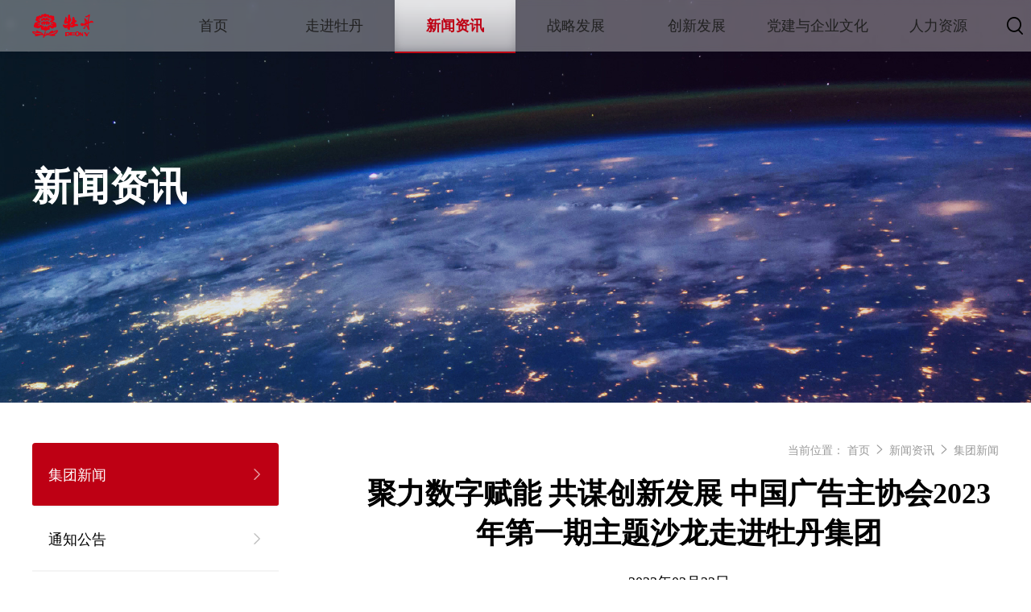

--- FILE ---
content_type: text/html
request_url: https://www.peony.cn/html/web/xinwenzixun/jituanxinwen/1630024066297602050.html
body_size: 33875
content:
<html>
 <head>
  <meta charset="utf-8">
  <title>牡丹集团官网</title>
     <link rel="stylesheet" href="https://www.peony.cn//template/1/peony/css/news-detail.css">
<meta http-equiv="content-type" content="text/html">
<meta HTTP-EQUIV="Pragma" CONTENT="no-cache">
<meta name="viewport" content="initial-scale=1.0,maximum-scale=1.0,minimum-scale=1.0,user-scalable=no,width=device-width">
<meta name="format-detection" content="telephone=no">
<meta name="app-mobile-web-app-capable" content="yes">
<meta name="app-mobile-web-app-status-bar-style" content="black-translucent">
<meta name="keywords" content="">
<meta name="description" content="">
<script type="text/javascript" src="https://www.peony.cn//static/plugins/vue/2.6.9/vue.min.js"></script>
<!--<script type="text/javascript" src="https://www.peony.cn//template/1/peony/js/jquery-1.7.2.min.js"></script>-->
<script type="text/javascript" src="https://www.peony.cn//template/1/peony/js/jquery-3.6.0.min.js"></script>
<script type="text/javascript" src="https://www.peony.cn//template/1/peony/js/jquery-migrate-1.4.1.min.js"></script>
<script type="text/javascript" src="https://www.peony.cn//template/1/peony/js/convertSymbols.js"></script>

<link rel="stylesheet" href="https://www.peony.cn//static/plugins/minireset/0.0.2/minireset.min.css">
<link rel="stylesheet" href="https://cdn.mingsoft.net/iconfont/iconfont.css">
<link rel="stylesheet" href="https://www.peony.cn//static/plugins/animate/4.1.0/animate.min.css">
<script src="https://www.peony.cn//static/plugins/element-ui/2.15.7/index.min.js"></script>
<link rel="stylesheet" href="https://www.peony.cn//static/plugins/element-ui/2.15.7/theme-chalk/index.min.css">
<link rel="stylesheet" href="https://www.peony.cn//template/1/peony/css/app.css">
<link rel="stylesheet" href="https://www.peony.cn//template/1/peony/css/nav.css">
<link rel="icon" type="image/x-icon" href="https://www.peony.cn//template/1/peony/images/favicon.ico">
<!--网络请求框架-->
<script src="https://www.peony.cn//static/plugins/axios/0.18.0/axios.min.js"></script>
<script src="https://www.peony.cn//static/plugins/qs/6.6.0/qs.min.js"></script>
<script src="https://www.peony.cn//static/plugins/ms/2.0/ms.umd.js"></script>
<script src="https://www.peony.cn/template/1/peony/js/swiper.min.js"></script>

<script>
SwiperClass = Swiper
</script>
<script src="https://www.peony.cn/template/1/peony/js/vue-awesome-swiper.min.js"></script>
<link rel="stylesheet" href="https://www.peony.cn/template/1/peony/css/swiper.min.css">
<script>
Vue.use(VueAwesomeSwiper)
</script>
<style>
:root {
--swiper-theme-color:$ {
    component.config.color.value
}

;
}

</style>
<script>
ms.base = "";
</script>
<style>
[v-cloak]{
    display: none;
}

@font-face {
    font-family: AlibabaPuHuiTi_2_55_Regular;
    src: url("https://www.peony.cn/template/1/peony/font/AlibabaPuHuiTi_2_55_Regular.ttf");
}
</style>
 </head>
 <body>
  <div id="app" v-cloak>
<html>
  <body>
        <div class="ms-nav">
      <div class="body">
        <div class="logo">
          <img title="" alt="" src="https://www.peony.cn//template/1/peony/images/header-logo.png" class="pic">
        </div>
        <div @click="switchShow([&quot;1605172743000_96378&quot;]);" class="nav-h5">
          <i class="iconfont icon-caidan nav-h5-icon"></i>
          <div id="key_1605172743000_96378" class="nav-h5-body" style="display: none">

            <div class="h5-link-item item ">
              <a href="https://www.peony.cn/"> 首页 </a>
            </div>
            <div class="h5-parent-column h5-link-item ">
               <div class="parent-name">
                 <span>走进牡丹</span>
               </div>

               <div class="mobile-item-children">
                 <a href="https://www.peony.cn/html/web/zoujinmudan/fazhanlicheng/index.html">发展历程</a>
                 <a href="https://www.peony.cn/html/web/zoujinmudan/jituanjianjie/index.html">集团简介</a>
                 <a href="https://www.peony.cn/html/web/zoujinmudan/rongyufengcai/index.html">荣誉风采</a>
               </div>
            </div>
            <div class="h5-parent-column h5-link-item  h5-parent-sel">
               <div class="parent-name">
                 <span>新闻资讯</span>
               </div>

               <div class="mobile-item-children">
                 <a href="https://www.peony.cn/html/web/xinwenzixun/jituanxinwen/index.html">集团新闻</a>
                 <a href="https://www.peony.cn/html/web/xinwenzixun/tongzhigonggao/index.html">通知公告</a>
               </div>
            </div>
            <div class="h5-parent-column h5-link-item ">
               <div class="parent-name">
                 <span>战略发展</span>
               </div>

               <div class="mobile-item-children">
                 <a href="https://www.peony.cn/html/web/zhanlvefazhan/zhanlvelinian/index.html">战略理念</a>
                 <a href="https://www.peony.cn/html/web/zhanlvefazhan/zhanlveguihua/index.html">战略定位</a>
                 <a href="https://www.peony.cn/html/web/zhanlvefazhan/hexinzhanlve/index.html">核心战略</a>
               </div>
            </div>
            <div class="h5-parent-column h5-link-item ">
               <div class="parent-name">
                 <span>创新发展</span>
               </div>

               <div class="mobile-item-children">
                 <a href="https://www.peony.cn/html/web/chuangxinfazhan/zhihuichengshiyuanqu/index.html">智能制造服务 (IMS)</a>
                 <a href="https://www.peony.cn/html/web/chuangxinfazhan/zhinengzhengwuheshangwu/index.html">智慧工程中心 (IEC)</a>
                 <a href="https://www.peony.cn/html/web/chuangxinfazhan/zhinengzixunheyishu/index.html">智慧融媒体 (ICM)</a>
                 <a href="https://www.peony.cn/html/web/chuangxinfazhan/zhinengwanglianhegongcheng/index.html">智能资讯服务 (IIS)</a>
               </div>
            </div>
            <div class="h5-parent-column h5-link-item ">
               <div class="parent-name">
                 <span>党建与企业文化</span>
               </div>

               <div class="mobile-item-children">
                 <a href="https://www.peony.cn/html/web/dangjianyuqiyewenhua/dangjianzhuantihuodong/index.html">党的建设</a>
                 <a href="https://www.peony.cn/html/web/dangjianyuqiyewenhua/wenhualinian/index.html">文化理念</a>
                 <a href="https://www.peony.cn/html/web/dangjianyuqiyewenhua/huodongfengcai/index.html">活动风采</a>
               </div>
            </div>
            <div class="h5-parent-column h5-link-item ">
               <div class="parent-name">
                 <span>人力资源</span>
               </div>

               <div class="mobile-item-children">
                 <a href="https://www.peony.cn/html/web/renliziyuan1578191636465369090/rencailinian/index.html">人才理念</a>
                 <a href="https://www.peony.cn/html/web/renliziyuan1578191636465369090/renliziyuan/index.html">招聘信息</a>
               </div>
            </div>
        </div>
      </div>
      <div class="nav-item">
        <ul>
          <li class="parent-column">
            <a href="https://www.peony.cn/" class="item"> 首页 </a>
          </li>

          <li class="parent-column">
            <span class="parent-name">走进牡丹</span>

            <ul class="nav-item-children">
              <li>
                <a href="https://www.peony.cn/html/web/zoujinmudan/fazhanlicheng/index.html">发展历程</a>
              </li>
              <li>
                <a href="https://www.peony.cn/html/web/zoujinmudan/jituanjianjie/index.html">集团简介</a>
              </li>
              <li>
                <a href="https://www.peony.cn/html/web/zoujinmudan/rongyufengcai/index.html">荣誉风采</a>
              </li>
            </ul>
          </li>
          <li class=" sel parent-column">
            <span class="parent-name">新闻资讯</span>

            <ul class="nav-item-children">
              <li>
                <a href="https://www.peony.cn/html/web/xinwenzixun/jituanxinwen/index.html">集团新闻</a>
              </li>
              <li>
                <a href="https://www.peony.cn/html/web/xinwenzixun/tongzhigonggao/index.html">通知公告</a>
              </li>
            </ul>
          </li>
          <li class="parent-column">
            <span class="parent-name">战略发展</span>

            <ul class="nav-item-children">
              <li>
                <a href="https://www.peony.cn/html/web/zhanlvefazhan/zhanlvelinian/index.html">战略理念</a>
              </li>
              <li>
                <a href="https://www.peony.cn/html/web/zhanlvefazhan/zhanlveguihua/index.html">战略定位</a>
              </li>
              <li>
                <a href="https://www.peony.cn/html/web/zhanlvefazhan/hexinzhanlve/index.html">核心战略</a>
              </li>
            </ul>
          </li>
          <li class="parent-column">
            <span class="parent-name">创新发展</span>

            <ul class="nav-item-children">
              <li>
                <a href="https://www.peony.cn/html/web/chuangxinfazhan/zhihuichengshiyuanqu/index.html">智能制造服务 (IMS)</a>
              </li>
              <li>
                <a href="https://www.peony.cn/html/web/chuangxinfazhan/zhinengzhengwuheshangwu/index.html">智慧工程中心 (IEC)</a>
              </li>
              <li>
                <a href="https://www.peony.cn/html/web/chuangxinfazhan/zhinengzixunheyishu/index.html">智慧融媒体 (ICM)</a>
              </li>
              <li>
                <a href="https://www.peony.cn/html/web/chuangxinfazhan/zhinengwanglianhegongcheng/index.html">智能资讯服务 (IIS)</a>
              </li>
            </ul>
          </li>
          <li class="parent-column">
            <span class="parent-name">党建与企业文化</span>

            <ul class="nav-item-children">
              <li>
                <a href="https://www.peony.cn/html/web/dangjianyuqiyewenhua/dangjianzhuantihuodong/index.html">党的建设</a>
              </li>
              <li>
                <a href="https://www.peony.cn/html/web/dangjianyuqiyewenhua/wenhualinian/index.html">文化理念</a>
              </li>
              <li>
                <a href="https://www.peony.cn/html/web/dangjianyuqiyewenhua/huodongfengcai/index.html">活动风采</a>
              </li>
            </ul>
          </li>
          <li class="parent-column">
            <span class="parent-name">人力资源</span>

            <ul class="nav-item-children">
              <li>
                <a href="https://www.peony.cn/html/web/renliziyuan1578191636465369090/rencailinian/index.html">人才理念</a>
              </li>
              <li>
                <a href="https://www.peony.cn/html/web/renliziyuan1578191636465369090/renliziyuan/index.html">招聘信息</a>
              </li>
            </ul>
          </li>
        </ul>
    </div>

      <div class="nav-search">
        <a class="search-icon" href="https://www.peony.cn/mcms/search.do">
          <img title="" alt="" src="https://www.peony.cn//template/1/peony/images/search.png" class="pic">
        </a>
      </div>
    </div>
    </div>
  </body>

  <script>

    console.log('js', $)
    $('body').click(function () {
      $('.mobile-item-children').removeClass('mobile-menu-active');
    });

    $(function () {
      console.log('jq')
      $('.h5-parent-column').click(function (event) {
        event.stopPropagation();
        console.log('点击')
        $(this).siblings('.h5-parent-column').removeClass('show-dropdown-menu');
        $(this).toggleClass('show-dropdown-menu');
      });
    })
  </script>
</html>
      <div class="news-detail">
          <div class="top-banner">
              <img title="" alt="" src="https://www.peony.cn///upload/cms/category/1658539927256.jpg">

              <div class="banner-info">
                  <div class="title"> 新闻资讯</div>

                  <div class="desc"> </div>
              </div>
          </div>

          <div class="content">
              <!--新闻详情-start-->
              <div class="body">
                  <div class="column-menu">
                      <a href="https://www.peony.cn/html/web/xinwenzixun/jituanxinwen/index.html" class="sub-title-sel menu-row">
                          <div> 集团新闻 </div>

                          <div class="menu-icon">
                              <img title="" alt="" src="https://www.peony.cn//template/1/peony/images/menu-icon.png" class="pic">
                              <img title="" alt="" src="https://www.peony.cn//template/1/peony/images/menu-icon-active.png" class="active-pic">
                          </div>
                      </a>

                      <a href="https://www.peony.cn/html/web/xinwenzixun/tongzhigonggao/index.html" class="sub-title menu-row">
                          <div> 通知公告 </div>

                          <div class="menu-icon">
                              <img title="" alt="" src="https://www.peony.cn//template/1/peony/images/menu-icon.png" class="pic">
                              <img title="" alt="" src="https://www.peony.cn//template/1/peony/images/menu-icon-active.png" class="active-pic">
                          </div>
                      </a>

                  </div>
                 <div class="right">
                  <div class="ms-channel-path">
                      <span class="ms-channel-path-label"> 当前位置： </span>
                      <a href="/" class="ms-channel-path-index"> 首页 </a> 
                      <i class="iconfont icon-youjiantou"></i>
                      <a class="ms-channel-path-link"> 新闻资讯 </a> 
                      <i class="iconfont icon-youjiantou"></i>
                      <a class="ms-channel-path-link"> 集团新闻 </a> 
                  </div>
                  <div class="big-title"> 聚力数字赋能 共谋创新发展 中国广告主协会2023年第一期主题沙龙走进牡丹集团 </div>
                  <div class="news-date">
                      2023年02月22日
                  </div>
                  <div class="news-body">
                      <span > <p style="font-size: medium; white-space: normal; text-indent: 37px; line-height: 1.75em;"><span style="font-family: 宋体, SimSun; font-size: 16px;"><span style="font-size: 16px; font-family: 宋体; color: rgb(51, 51, 51);"></span>2月21日下午，中国广告主协会2023年第一期主题沙龙活动在北京牡丹园举办。中国广告主协会会长杨汉平、副会长赵庆国、副会长吕艺、副秘书长刘文兵带队，中国广告主协会及分支机构负责人、会员企业代表一行30余人来到牡丹集团参观交流，围绕品牌创新营销、社会经济发展、智慧产业新业态等展开深入探讨。</span></p><p style="font-size: medium; white-space: normal; text-indent: 37px; line-height: 1.5em;"><span style="font-family: 宋体, SimSun; font-size: 16px;"><br/></span></p><p style="font-size: medium; white-space: normal; line-height: 1.5em; text-indent: 0em; text-align: center;"><span style="font-family: 仿宋; font-size: 16px;"><img src="/upload/upload/1/cms/content/editor/1677462786994.png" title="1677462786994.png" alt="image.png"/></span></p><p style="font-size: medium;white-space: normal;text-align: center"><span style="font-family: 宋体, SimSun; font-size: 14px;">中国广告主协会2023年第一期主题沙龙走进牡丹集团</span></p><p style="font-size: medium;white-space: normal;text-align: center"><span style="font-family: 仿宋; font-size: 16px;">&nbsp;</span></p><p style="font-size: medium; white-space: normal; text-indent: 37px; line-height: 1.5em;"><span style="font-family: 宋体, SimSun; font-size: 16px;">中国广告主协会一行人先后参观了彼岸书店、IMS全球数据中心、C-POP实验剧场、AR/VR工程实验室、智慧工程创新中心，观看了传统文化与前沿技术结合的《茶山号子》等全息影像，积极体验牡丹元宇宙系列产品，深入了解了牡丹集团数字化转型发展情况及智慧服务体系建设水平。</span></p><p style="font-size: medium;white-space: normal;text-align: center"><span style="font-family: 宋体, SimSun; font-size: 16px;">&nbsp;<img src="/upload/upload/1/cms/content/editor/1677462801601.png" title="1677462801601.png" alt="image.png"/></span></p><p style="font-size: medium;white-space: normal;text-align: center"><span style="font-family: 仿宋; font-size: 16px;"><br/></span></p><p style="font-size: medium; white-space: normal; text-align: center;"><span style="font-family: 仿宋; font-size: 16px;"><img src="/upload/upload/1/cms/content/editor/1677462831326.png" title="1677462831326.png" alt="image.png"/></span></p><p style="font-size: medium; white-space: normal; text-align: center;"><span style="font-family: 宋体, SimSun; font-size: 14px;">中国广告主协会一行人参观调研牡丹集团&nbsp;</span></p><p style="font-size: medium; white-space: normal;"><span style="font-family: 宋体, SimSun; font-size: 14px;"><br/></span></p><p style="font-size: medium; white-space: normal; text-align: center;"><span style="font-family: 仿宋; font-size: 16px;"><img src="/upload/upload/1/cms/content/editor/1677462870517.png" title="1677462870517.png" alt="image.png"/></span></p><p style="font-size: medium; white-space: normal; line-height: 1.5em; text-indent: 0em; text-align: center;"><span style="text-align: center; font-family: 宋体, SimSun; font-size: 14px;">与会人员座谈交流</span></p><p style="font-size: medium; white-space: normal; line-height: 1.5em; text-indent: 0em;"><span style="font-size: 16px; font-family: 仿宋; text-align: center;"><br/></span></p><p style="font-size: medium; white-space: normal; text-indent: 37px; line-height: 1.5em; margin-bottom: 10px; margin-top: 10px;"><span style="font-family: 宋体, SimSun; font-size: 16px;">在座谈环节，中国广告主协会副会长赵庆国谈及对于牡丹集团前身北京电视机厂的亲切回忆，并表达了对当前牡丹集团数字化新面貌的赞叹。他讲到，牡丹集团在中国大中型国有企业改革发展历程中，经受住了市场经济洗礼，出色地完成了产业转型升级，目前已成为集智慧园区、创意文化、数字电视、企业孵化等多功能于一体的数字化企业。希望本次活动能为大家提供沟通交流的平台，相互借鉴、加深交流，拓展业务、互促共赢。</span></p><p style="font-size: medium; white-space: normal; text-indent: 37px; line-height: 1.5em; margin-bottom: 10px; margin-top: 10px;"><span style="font-family: 宋体, SimSun; font-size: 16px;">中国广告主协会副会长吕艺见证了牡丹集团五十年来的发展变化，十分感慨。他表示，从当年享誉京城的“牡丹”品牌建立至今，牡丹品牌文化一脉传承，理念精神不断发扬壮大，很高兴看到如今牡丹集团的创新发展。本次沙龙活动汇聚了各领域优秀企业人才，期待大家以此次交流活动为契机，加强数字经济、元宇宙等方面的合作，将品牌建设和文化传承推向新高度。</span></p><p style="font-size: medium; white-space: normal; text-indent: 37px; line-height: 1.5em; margin-bottom: 10px; margin-top: 10px;"><span style="font-family: 宋体, SimSun; font-size: 16px;">中国广告主协会副秘书长刘文兵主持活动并表示，中国广告主协会是经国务院批准、国务院国资委主管的全国性一级协会，是代表中国在世界广告主联合会中唯一的合法国家级会员，致力于促进企业和城市品牌体系建设，提高我国品牌创新能力和营销传播水平。本次主题沙龙活动只是一个开端，期待今后与会各方通过线上线下进行更细致、更深入的交流与合作。</span></p><p style="font-size: medium; white-space: normal; text-indent: 37px; line-height: 1.5em; margin-bottom: 10px; margin-top: 10px;"><span style="font-family: 宋体, SimSun; font-size: 16px;">牡丹集团党委书记、董事长王家彬对中国广告主协会及会员企业代表的到来表达了诚挚的欢迎，并介绍了牡丹集团从工业经济时代、服务经济时代、数字经济时代一路走来的数字化转型过程。他表示，牡丹集团正走在以数字化技术推动商业模式创新和产业转型升级的数字化道路上，作为中国广告主协会副会长单位，愿意贡献力量，助力“中国品牌”扬帆远航，也希望在协会的引领带动下，在数字化浪潮的奔涌大势中，强化与会员企业的互联互通、密切合作，为建设“品牌强国”不懈努力。</span></p><p style="font-size: medium; white-space: normal; text-indent: 37px; line-height: 1.5em; margin-bottom: 10px; margin-top: 10px;"><span style="font-family: 宋体, SimSun; font-size: 16px;">会上，中国广告主协会会员企业代表分别发言，围绕品牌营销策略、数字经济新技术新趋势、智慧智能应用场景、智慧社会建设等热点话题展开热烈交流。</span></p><p style="font-size: medium;white-space: normal;text-align: right"><span style="font-family: 宋体, SimSun; font-size: 16px;"></span></p><p style="white-space: normal; margin-top: 0px; margin-bottom: 0in; padding: 0px; outline: 0px; max-width: 100%; clear: both; min-height: 1em; color: rgb(34, 34, 34); font-family: system-ui, -apple-system, BlinkMacSystemFont, &quot;Helvetica Neue&quot;, &quot;PingFang SC&quot;, &quot;Hiragino Sans GB&quot;, &quot;Microsoft YaHei UI&quot;, &quot;Microsoft YaHei&quot;, Arial, sans-serif; font-size: 17px; letter-spacing: 0.544px; background-color: rgb(255, 255, 255); text-align: right; box-sizing: border-box !important; overflow-wrap: break-word !important;"><span style="margin: 0px; padding: 0px; outline: 0px; max-width: 100%; color: rgb(73, 69, 69); font-family: 宋体, SimSun; font-size: 16px; box-sizing: border-box !important; overflow-wrap: break-word !important;">撰文/李倩楠</span></p><p style="white-space: normal; margin-top: 0px; margin-bottom: 0in; padding: 0px; outline: 0px; max-width: 100%; clear: both; min-height: 1em; color: rgb(34, 34, 34); font-family: system-ui, -apple-system, BlinkMacSystemFont, &quot;Helvetica Neue&quot;, &quot;PingFang SC&quot;, &quot;Hiragino Sans GB&quot;, &quot;Microsoft YaHei UI&quot;, &quot;Microsoft YaHei&quot;, Arial, sans-serif; font-size: 17px; letter-spacing: 0.544px; background-color: rgb(255, 255, 255); text-align: right; box-sizing: border-box !important; overflow-wrap: break-word !important;"><span style="margin: 0px; padding: 0px; outline: 0px; max-width: 100%; color: rgb(73, 69, 69); font-family: 宋体, SimSun; font-size: 16px; box-sizing: border-box !important; overflow-wrap: break-word !important;">图片/张天一</span></p><p style="font-size: medium;white-space: normal;text-align: right"><span style="font-family: 仿宋; font-size: 16px;"></span><br/></p><p><br/></p> </span>
                      
                  </div>

                  <div class="relation-article">
                      <div class="relation-item">
                          <div class="label"> 上一篇 </div>
                          <a href="https://www.peony.cn/html/web/xinwenzixun/jituanxinwen/1624953426750234625.html" class="title"> 牡丹集团和太极股份签署战略合作协议 共创数字化转型新时代 </a>
                          <div class="date"> 2023年02月11日 </div>
                        </div>
                      <div class="relation-item">
                          <div class="label"> 下一篇 </div>
                          <a href="https://www.peony.cn/html/web/xinwenzixun/jituanxinwen/1639180968491327489.html" class="title"> 牡丹集团和北京企业联合会深入研讨 合作共建“京企融媒体中心” </a>
                          <div class="date"> 2023年03月21日 </div>
                      </div>
                  </div>
                  </div>
             </div>
  <!--新闻详情-end-->
         </div>
      </div>

<!DOCTYPE html>
<html lang="en">
<head>
    <meta charset="UTF-8">
    <meta http-equiv="X-UA-Compatible" content="IE=edge">
    <meta name="viewport" content="width=device-width, initial-scale=1.0">
    <link rel="stylesheet" href="https://www.peony.cn//template/1/peony/css/footer.css">
</head>
<body class="body">
<div id="footer" class="footer">
    <div class="link-container">
        <img title="" alt="" src="https://www.peony.cn//template/1/peony/images/footer-bg1.png" class="link-bg">
        <div class="links">

                    <a class="link">
                        <div class="link-info">
                            <img title="" alt="" src="https://www.peony.cn///upload/cms/category/1653466851243.jpg">
                        </div>

                    <img title="" alt="" src="https://www.peony.cn//template/1/peony/images/footer-1.png" class="pic">
                    在线商城
                    </a>

                    <a href="https://oa.peony.cn/seeyon/main.do" class="link" target="_blank">
                        <img title="" alt="" src="https://www.peony.cn//template/1/peony/images/footer-2.png" class="pic">

                        OA入口
                    </a>

                    <a href="https://s.zhangyue.com/channel/index?rentId=100372&appId=0e0ded75&sign=362de02b870246f9&userId=f123&timestamp=1603956973" class="link" target="_blank">
                        <img title="" alt="" src="https://www.peony.cn//template/1/peony/images/footer-3.png" class="pic">

                        共享图书云平台
                    </a>

                <div class="link dialog-link" descrip="https://mail.peony.cn" title="牡丹云邮箱">
                    <img title="" alt="" src="https://www.peony.cn//template/1/peony/images/footer-4.png" class="pic">
                    牡丹云邮箱
                </div>
  <a href="https://www.peony.cn/html/web/xinxigongkai/xx/index.html" class="link">
    <img title="" alt="" src="https://www.peony.cn//template/1/peony/images/footer-5.png" class="pic">

   信息公开
</a>
  
</div>
</div>

<div class="footer-info">
    <img title="" alt="" src="https://www.peony.cn//template/1/peony/images/footer-bg2.png" class="footer-bg">
    <div class="footer-mark"></div>

    <div class="info-container">
        <div class="info-row">
            <div class="info-left">
                <div class="contact-info">
                    <div class="info-item">
                        <div class="item-title">
                            <img title="" alt="" src="https://www.peony.cn//template/1/peony/images/logo.png">
                        </div>
                        <div class="item-content">
                            <div class="row">邮箱: mdjt@peony.cn</div>
                            <div class="row">电话: ​82282630</div>
                            <div class="row">地址: 北京市海淀区花园路2号</div>
                        </div>
                    </div>
                </div>

                <div class="more-menu-container">
                    <div class="more-menu">
                        <div class="item-title">
                            更多推荐
                        </div>
                        <div class="menu-list">
                            <a href="https://www.peony.cn/html/web/xinwenzixun/jituanxinwen/index.html">集团新闻</a>
                            <a href="https://www.peony.cn/html/web/xinwenzixun/tongzhigonggao/index.html">通知公告</a>
                            <a href="https://www.peony.cn/html/web/chuangxinfazhan/zhihuichengshiyuanqu/index.html">创新发展</a>
                            <a href="https://www.peony.cn/html/web/renliziyuan/index.html">人力资源</a>
                        </div>
                    </div>

                    <div class="more-menu">
                        <div class="item-title">
                            关于牡丹
                        </div>
                        <div class="menu-list">
                            <a href="https://www.peony.cn/html/web/zoujinmudan/jituanjianjie/index.html">集团简介</a>
                            <a href="https://www.peony.cn/html/web/zoujinmudan/rongyufengcai/index.html">荣誉风采</a>
                            <a href="https://www.peony.cn/html/web/zoujinmudan/fazhanlicheng/index.html">发展历程</a>
                        </div>
                    </div>
                </div>
            </div>

            <div class="info-right">
                <div class="code-item">
                    <img title="" alt="" src="https://www.peony.cn///upload/cms/content/1653465624855.jpg" class="pic">

                    <div class="code-title">
                        微博
                    </div>
                </div>
                <div class="code-item">
                    <img title="" alt="" src="https://www.peony.cn///upload/cms/content/1653465610026.jpg" class="pic">

                    <div class="code-title">
                        微信公众号
                    </div>
                </div>
            </div>
        </div>

        <div class="info-link">
            <div class="link-label">
                友情链接:
            </div>

            <div class="link-right">
                <div class="row">
                    <div class="friend-links">
                        <a href="http://gzw.beijing.gov.cn/" target="_blank" class="link-item">
                            北京市国资委
                        </a>
                        <a href="http://kw.beijing.gov.cn" target="_blank" class="link-item">
                            北京市科委
                        </a>
                        <a href="http://jxj.beijing.gov.cn/" target="_blank" class="link-item">
                            北京市经信委
                        </a>
                        <a href="http://bj.xinhuanet.com/bjpd-wq/bjzgh/zgh-index.htm" target="_blank" class="link-item">
                            北京市总工会
                        </a>
                </div>

                <div class="expand-link link-button">
                    查看更多
                    <img title="" alt="" src="https://www.peony.cn//template/1/peony/images/down.png" class="pic">
                </div>

                <div class="collapse-link link-button">
                    点击收起
                    <img title="" alt="" src="https://www.peony.cn//template/1/peony/images/down.png" class="pic">
                </div>
            </div>

            <div class="other-link">
                <div class="friend-links">
                    <a href="http://rsj.beijing.gov.cn/" target="_blank" class="link-item">
                        北京市人社局
                    </a>
                    <a href="http://www.behc.com.cn/" target="_blank" class="link-item">
                        北京电控
                    </a>
                    <a href="http://www.ether.com.cn/contact_us.asp" target="_blank" class="link-item">
                        益泰集团
                    </a>
                    <a href="http://www.bdk107.com/" target="_blank" class="link-item">
                        北电科林
                    </a>
            </div>
        </div>
    </div>
</div>

<div class="footer-bottom">
    北京牡丹电子集团有限责任公司   Copyright:Beijing Peony Electronic Group Co.,Ltd. 京ICP备17007536号-1 京公网安备110401000087 IPv6
</div>
</div>

</div>
</div>


<div class="modal">
    <!-- 弹窗内容 -->
    <div class="modal-content">
        <div class="modal-header">
            <span></span>
        </div>
        <div class="modal-body">
            <span></span>
        </div>
        <div class="modal-footer">
            <div class="confirm-btn">确定</div>
        </div>
    </div>

</div>

<script>
$(document).ready(() => {
  console.log('ready')
  $('.expand-link').on('click', () => {
    $('.info-link').addClass('more-link')
  });

  $('.collapse-link').on('click', () => {
    $('.info-link').removeClass('more-link')
  });

  $('.dialog-link').on('click', (data) => {
    $('.modal-header span').text(data.currentTarget.title)
    $('.modal-body span').text(data.currentTarget.getAttribute("descrip"))
    $('.modal').addClass('modal-show')
    document.body.style.overflow = 'hidden'
  });

  $('.confirm-btn').on('click', () => {
    $('.modal').removeClass('modal-show')
    document.body.style.overflow = 'auto'
  });
})
</script>
</body>
</html>



  </div>
  <script>
var app = new Vue({
    el: '#app',
    watch:{
    },
    data: {
    },
    methods: {
       switchShow:function(arr){
       var that = this
           arr.forEach(function(x){
              let e = that.$el.querySelector("#key_"+x)
               if(e){
                   e.style.display=e.style.display=='none'?'flex':'none'
               }
           })
       },
    },
    mounted(){
        getConvertEleClassName('news-detail')
    },
    created(){
    }
})
</script>
 </body>
</html>

--- FILE ---
content_type: text/css
request_url: https://www.peony.cn//template/1/peony/css/news-detail.css
body_size: 2345
content:
.news-detail .body {
    max-width: 1200px;
    padding: 50px 0;
    margin: 0 auto;
    display: flex;
    box-sizing: border-box;
}

.news-detail .body .right {
    width: calc(100% - 306px);
    margin: 0 0 0 100px;
    flex-grow: 1;
}

.news-detail .ms-channel-path {
    color: #999999;
    text-align: right;
    font-size: 14px;
    margin: 0 0 20px 0;
}

.news-detail .ms-channel-path a {
    color: #999999;
}

.news-detail .big-title {
    width: 100%;
    font-size: 36px;
    text-align: center;
    color: #000000;
    font-weight: bold;
}

.news-detail .news-date {
    width: 100%;
    margin: 24px 0 44px 0;
    color: #000000;
    text-align: center;
    font-size: 18px;
}

.news-detail .relation-article {
    display: flex;
    flex-wrap: wrap;
    justify-content: space-between;
    margin: 40px 0 0 0;
}

.news-detail .relation-article .relation-item {
    width: 384px;
    height: 158px;
    display: flex;
    flex-direction: column;
    justify-content: space-between;
    border-top: 2px solid #BE0014;
    background: #F6F7FA;
    border-radius: 0 0 8px 8px;
    padding: 15px;
    margin: 0 0 15px 0;
}

.news-detail .relation-article .relation-item .label {
    color: #000000;
    padding: 0 0 10px 0;
    border-bottom: 2px solid #BE0014;
    width: 3em;
    text-align: center;
    font-weight: bold;
}

.news-detail .relation-article .relation-item .title {
    color: #3a3939;
    font-size: 18px;
    overflow: hidden;
    white-space: nowrap;
    text-overflow: ellipsis;
    font-weight: bold;
}

.news-detail .relation-article .relation-item .title:hover {
    color: #BE0014;
}

.news-detail .relation-article .relation-item .date {
    font-size: 14px;
    color: #999999;
}

@media (max-width: 768px) {
    .news-detail .body {
        flex-direction: column;
        padding: 20px 0;
    }

    .news-detail .body .right {
        width: 100%;
        margin: 0;
        padding: 0 15px;
    }

    .news-detail .relation-article .relation-item {
        width: calc(50% - 10px);
        height: 130px;
    }

    .news-detail .big-title {
        font-size: 28px;
    }

    .news-detail .news-date {
        margin: 24px 0;
    }

    .news-body {
        width: 100%;
        overflow-x: auto;
    }

    .news-body img {
        max-width: calc(100% - 3em) !important;
    }

    .news-detail .ms-channel-path {
        text-align: left;
    }
}


--- FILE ---
content_type: text/css
request_url: https://www.peony.cn//static/plugins/minireset/0.0.2/minireset.min.css
body_size: 603
content:
/*! minireset.css v0.0.2 | MIT License | github.com/jgthms/minireset.css */html,body,p,ol,ul,li,dl,dt,dd,blockquote,figure,fieldset,legend,textarea,pre,iframe,hr,h1,h2,h3,h4,h5,h6 {
    margin: 0;
    padding: 0
}

h1,h2,h3,h4,h5,h6 {
    font-size: 100%;
    font-weight: normal
}

ul {
    list-style: none
}

button,input,select,textarea {
    margin: 0
}

html {
    box-sizing: border-box
}

* {
    box-sizing: inherit
}

*:before,*:after {
    box-sizing: inherit
}

img,embed,object,audio,video {
    height: auto;
    max-width: 100%
}

iframe {
    border: 0
}

table {
    border-collapse: collapse;
    border-spacing: 0
}

td,th {
    padding: 0;
    text-align: left
}
a {text-decoration: none;color:#303133}
*{outline:none}

--- FILE ---
content_type: text/css
request_url: https://cdn.mingsoft.net/iconfont/iconfont.css
body_size: 4904
content:
@font-face {
  font-family: "iconfont"; /* Project id 1346428 */
  src: url('iconfont.woff2?t=1640843614360') format('woff2'),
       url('iconfont.woff?t=1640843614360') format('woff'),
       url('iconfont.ttf?t=1640843614360') format('truetype');
}

.iconfont {
  font-family: "iconfont" !important;
  font-size: 16px;
  font-style: normal;
  -webkit-font-smoothing: antialiased;
  -moz-osx-font-smoothing: grayscale;
}

.icon-tupian2:before {
  content: "\e7f5";
}

.icon-bianji2:before {
  content: "\e7f6";
}

.icon-wenbenbianji:before {
  content: "\e7f7";
}

.icon-shijian-xianxing:before {
  content: "\e8c4";
}

.icon-tupianjianqie:before {
  content: "\e7f8";
}

.icon-jinqian:before {
  content: "\e7f9";
}

.icon-chengshijilianguanli:before {
  content: "\e7fa";
}

.icon-accessories:before {
  content: "\e7fb";
}

.icon--duoxuan:before {
  content: "\e7fc";
}

.icon-duohangwenben2:before {
  content: "\e7fd";
}

.icon-yanse1:before {
  content: "\e7fe";
}

.icon-dingwei1:before {
  content: "\e7ff";
}

.icon-kaiguan1:before {
  content: "\e800";
}

.icon-icon_huakuai:before {
  content: "\e801";
}

.icon-icon_pingfen:before {
  content: "\e802";
}

.icon-textEdit:before {
  content: "\e803";
}

.icon-bianjiqi:before {
  content: "\e804";
}

.icon-zhagebuju:before {
  content: "\e805";
}

.icon-jishuqi:before {
  content: "\e806";
}

.icon-jilian:before {
  content: "\e807";
}

.icon-xialaxuanze:before {
  content: "\e808";
}

.icon-liangduanduiqi2:before {
  content: "\e7f4";
}

.icon-fangkuai:before {
  content: "\e7f3";
}

.icon-chexiao_huaban:before {
  content: "\e7f1";
}

.icon-zhongzuo_huaban:before {
  content: "\e7f2";
}

.icon-xiazaimsdaima:before {
  content: "\e7f0";
}

.icon-jubudaima:before {
  content: "\e7e8";
}

.icon-yemiandaima:before {
  content: "\e7ef";
}

.icon-yanshishujucankaoxiankuang:before {
  content: "\e7ee";
}

.icon-msbiaoqiancankao:before {
  content: "\e7e9";
}

.icon-vuecankao:before {
  content: "\e7ea";
}

.icon-uxcankao:before {
  content: "\e7eb";
}

.icon-niantieyangshi:before {
  content: "\e7ec";
}

.icon-niantiehtml:before {
  content: "\e7ed";
}

.icon-down-html:before {
  content: "\e7e7";
}

.icon-css:before {
  content: "\e7e6";
}

.icon-file-css:before {
  content: "\e8de";
}

.icon-huanhang1:before {
  content: "\e7e5";
}

.icon-zhankai1:before {
  content: "\e7e4";
}

.icon-xianshiqi:before {
  content: "\e7e3";
}

.icon-moban1:before {
  content: "\e7e2";
}

.icon-del:before {
  content: "\e7e1";
}

.icon-zhankai:before {
  content: "\e85e";
}

.icon-shousuo1:before {
  content: "\e85f";
}

.icon-jiazai1:before {
  content: "\e7df";
}

.icon-xiajiantou1:before {
  content: "\e7db";
}

.icon-tuceng:before {
  content: "\e7dc";
}

.icon-fuzhi1:before {
  content: "\e7dd";
}

.icon-niantie:before {
  content: "\e7de";
}

.icon-icon_huabanfuben:before {
  content: "\e7e0";
}

.icon-bianji1:before {
  content: "\e7da";
}

.icon-youduiqi1:before {
  content: "\e7d6";
}

.icon-zuoduiqi1:before {
  content: "\e7d7";
}

.icon-zujian:before {
  content: "\e7d8";
}

.icon-juzhongduiqi:before {
  content: "\e7d9";
}

.icon-guanbi2:before {
  content: "\e7d4";
}

.icon-liangduanduiqi1:before {
  content: "\e7d5";
}

.icon-liangduanduiqi:before {
  content: "\e7d3";
}

.icon-wubiankuang:before {
  content: "\e7cc";
}

.icon-waibiankuang:before {
  content: "\e7cd";
}

.icon-xiabiankuang:before {
  content: "\e7ce";
}

.icon-shangbiankuang:before {
  content: "\e7cf";
}

.icon-zuobiankuang:before {
  content: "\e7d0";
}

.icon-youbiankuang:before {
  content: "\e7d2";
}

.icon-yuanjiao:before {
  content: "\e7ca";
}

.icon-zitifont8:before {
  content: "\e7c8";
}

.icon-ziti:before {
  content: "\e7c9";
}

.icon-anjianfengexian:before {
  content: "\e7c6";
}

.icon-huanhang:before {
  content: "\e7c7";
}

.icon-kuangjiaframe23:before {
  content: "\e7b8";
}

.icon-icon-xiankuang:before {
  content: "\e7c1";
}

.icon-box-select:before {
  content: "\e7c2";
}

.icon-xiakuangxian:before {
  content: "\e895";
}

.icon-shangkuangxian:before {
  content: "\e896";
}

.icon-zuokuangxian:before {
  content: "\e897";
}

.icon-youkuangxian:before {
  content: "\e898";
}

.icon-waicekuangxian:before {
  content: "\e89b";
}

.icon-chuizhijianju-:before {
  content: "\e7c4";
}

.icon-shuipingjianju-:before {
  content: "\e7c5";
}

.icon-bukeshi:before {
  content: "\e7bf";
}

.icon-keshi:before {
  content: "\e7c0";
}

.icon-colum-height:before {
  content: "\e7bd";
}

.icon-column-width:before {
  content: "\e7be";
}

.icon-chuizhijuzhongduiqi:before {
  content: "\e7b2";
}

.icon-shuipingjuzhongduiqi:before {
  content: "\e7b3";
}

.icon-youduiqi:before {
  content: "\e7b5";
}

.icon-zuoduiqi:before {
  content: "\e7b6";
}

.icon-wangye1:before {
  content: "\e7b7";
}

.icon-dingbuduiqi:before {
  content: "\e7b9";
}

.icon-dibuduiqi:before {
  content: "\e7ba";
}

.icon-shuipingdengjufenbu:before {
  content: "\e7bb";
}

.icon-chuizhidengjufenbu:before {
  content: "\e7bc";
}

.icon-youxiang:before {
  content: "\e7b1";
}

.icon-dui:before {
  content: "\e7b0";
}

.icon-hetong:before {
  content: "\e7af";
}

.icon-guidang:before {
  content: "\e7ae";
}

.icon-yinzhang:before {
  content: "\e7ad";
}

.icon-kpi:before {
  content: "\e7ac";
}

.icon-liucheng:before {
  content: "\e7a6";
}

.icon-risk:before {
  content: "\e7a7";
}

.icon-oper-auto:before {
  content: "\e7cb";
}

.icon-liankaomoshi:before {
  content: "\e7a8";
}

.icon-peizhi:before {
  content: "\e7a9";
}

.icon-liucheng1:before {
  content: "\e7aa";
}

.icon-xinyongzhifu:before {
  content: "\e7a5";
}

.icon-shoukuan:before {
  content: "\e7a4";
}

.icon-tesefuwuicon:before {
  content: "\e7a2";
}

.icon-chengnuohan:before {
  content: "\e8f9";
}

.icon-zhengpinhanghuo:before {
  content: "\e8fa";
}

.icon--laolianbaoxiansanheyi:before {
  content: "\e7a3";
}

.icon-wangye:before {
  content: "\e7a0";
}

.icon-dazhe:before {
  content: "\e79e";
}

.icon-dizhi:before {
  content: "\e79f";
}

.icon-shanghuguanli:before {
  content: "\e79d";
}

.icon-youhuiquan1:before {
  content: "\e79a";
}

.icon-huobi:before {
  content: "\e797";
}

.icon-zhifu1:before {
  content: "\e79b";
}

.icon-yunfeichaxun:before {
  content: "\e79c";
}

.icon-hexiao:before {
  content: "\e798";
}

.icon-guigecanshu:before {
  content: "\e799";
}

.icon-h5:before {
  content: "\e794";
}

.icon-APP:before {
  content: "\e9e0";
}

.icon-APP1:before {
  content: "\e795";
}

.icon-weixin3:before {
  content: "\e796";
}

.icon-icon_jifen:before {
  content: "\e78e";
}

.icon-manjianyouhui:before {
  content: "\e791";
}

.icon-computer_icon:before {
  content: "\e792";
}

.icon-quan:before {
  content: "\e793";
}

.icon-yishiyong:before {
  content: "\e78f";
}

.icon-yiguoqi:before {
  content: "\e78d";
}

.icon-wupinglun:before {
  content: "\e78c";
}

.icon-hongbao2:before {
  content: "\e78b";
}

.icon-guanzhu2:before {
  content: "\e78a";
}

.icon-zanwuyouhuiquan:before {
  content: "\e789";
}

.icon-hongbao:before {
  content: "\e787";
}

.icon-yipingjia:before {
  content: "\e788";
}

.icon-mokuai:before {
  content: "\e784";
}

.icon-shang:before {
  content: "\e786";
}

.icon-cuxiaohuodong:before {
  content: "\e782";
}

.icon-renwu:before {
  content: "\e783";
}

.icon-tian7_facebook:before {
  content: "\e781";
}

.icon-dianhua1:before {
  content: "\e77f";
}

.icon-QQ4:before {
  content: "\e780";
}

.icon-tongzhi:before {
  content: "\e77e";
}

.icon-VIP1:before {
  content: "\e77d";
}

.icon-jifen1:before {
  content: "\e77b";
}

.icon-duihuan:before {
  content: "\e77c";
}

.icon-zhifudaojishi:before {
  content: "\e779";
}

.icon-miaosha:before {
  content: "\e77a";
}

.icon-daishouhuo1:before {
  content: "\e778";
}

.icon-dengdai:before {
  content: "\e774";
}

.icon-yiquxiao:before {
  content: "\e775";
}

.icon-daifukuan:before {
  content: "\e776";
}

.icon-yiquxiao1:before {
  content: "\e777";
}

.icon-wushangpin:before {
  content: "\e773";
}

.icon-yilingqu:before {
  content: "\e770";
}

.icon-yiqiangguang:before {
  content: "\e772";
}

.icon-qiandao:before {
  content: "\e771";
}

.icon-zhifushezhi:before {
  content: "\e98c";
}

.icon-shaixuan1:before {
  content: "\e76f";
}

.icon-wenjian2:before {
  content: "\e76e";
}

.icon-wenjianjia2:before {
  content: "\e80c";
}

.icon-ziliao-Excel:before {
  content: "\e763";
}

.icon-ziliao-ppt:before {
  content: "\e769";
}

.icon-ziliao-word:before {
  content: "\e76d";
}

.icon-tupian1:before {
  content: "\e7c3";
}

.icon-riqi:before {
  content: "\e760";
}

.icon-saoyisao:before {
  content: "\e765";
}

.icon-queshengyezanwushuju:before {
  content: "\e768";
}

.icon-shangchuan1:before {
  content: "\e75a";
}

.icon-duanxinyanzhengma:before {
  content: "\e766";
}

.icon-tiaoxingjindutiao:before {
  content: "\e762";
}

.icon-wenbenkuang:before {
  content: "\e764";
}

.icon-duohangwenben1:before {
  content: "\e767";
}

.icon-baihuo:before {
  content: "\e74a";
}

.icon-muying:before {
  content: "\e74d";
}

.icon-meizhuang:before {
  content: "\e74f";
}

.icon-baihuo1:before {
  content: "\e750";
}

.icon-shipin2:before {
  content: "\e751";
}

.icon-nanzhuang:before {
  content: "\e752";
}

.icon-tianpin:before {
  content: "\e7ab";
}

.icon-nanzhuang1:before {
  content: "\e753";
}

.icon-nvzhuang:before {
  content: "\e754";
}

.icon-muyingchanpin:before {
  content: "\e755";
}

.icon-xiezi:before {
  content: "\e756";
}

.icon-daojishi:before {
  content: "\e759";
}

.icon-shipin4:before {
  content: "\e757";
}

.icon-xiebao-nvbao:before {
  content: "\e758";
}

.icon-biaoqianlan:before {
  content: "\e75b";
}

.icon-hebingdanyuange-:before {
  content: "\e75f";
}

.icon-icon_category:before {
  content: "\e76c";
}

.icon-dingshi:before {
  content: "\e989";
}

.icon-guanggao:before {
  content: "\e76b";
}

.icon-jifen:before {
  content: "\e76a";
}

.icon-fahuoyunfeitongji:before {
  content: "\e74c";
}

.icon-youhuijuan:before {
  content: "\e6f4";
}

.icon-daifahuo:before {
  content: "\e74b";
}

.icon-daishouhuo:before {
  content: "\e74e";
}

.icon-tuikuan:before {
  content: "\e749";
}

.icon-shoucang:before {
  content: "\e748";
}

.icon-xiaoxi:before {
  content: "\e747";
}

.icon-shuju:before {
  content: "\e746";
}

.icon-pinglun:before {
  content: "\e744";
}

.icon-yunfei:before {
  content: "\e740";
}

.icon-fanhui1:before {
  content: "\e73e";
}

.icon-biaodan:before {
  content: "\e745";
}

.icon-zidingyimoxing:before {
  content: "\e73d";
}

.icon-paixu:before {
  content: "\e73f";
}

.icon-paixu-jiangxu:before {
  content: "\e75d";
}

.icon-paixu-shengxu:before {
  content: "\e75e";
}

.icon-guanbi1:before {
  content: "\e73c";
}

.icon-chushihuashezhi:before {
  content: "\e73a";
}

.icon-fuzhidaima:before {
  content: "\e73b";
}

.icon-guanzhu1:before {
  content: "\e739";
}

.icon-fasong:before {
  content: "\e732";
}

.icon-rizhi:before {
  content: "\e734";
}

.icon-shangcheng:before {
  content: "\e736";
}

.icon-neirong:before {
  content: "\e737";
}

.icon-zhanqun:before {
  content: "\e738";
}

.icon-quanxianguanli:before {
  content: "\e735";
}

.icon-neirongguanli:before {
  content: "\e72f";
}

.icon-xitongguanli:before {
  content: "\e730";
}

.icon-huiyuanzhongxin:before {
  content: "\e733";
}

.icon-yijiaozhuanjiao:before {
  content: "\e72e";
}

.icon-zidingyiguanli:before {
  content: "\e72d";
}

.icon-Mstore:before {
  content: "\e72c";
}

.icon-shuxing:before {
  content: "\e72b";
}

.icon-daoru:before {
  content: "\e729";
}

.icon-gaodeditu:before {
  content: "\e727";
}

.icon-chengshi:before {
  content: "\e728";
}

.icon-putongwenben:before {
  content: "\e720";
}

.icon-anniu:before {
  content: "\e721";
}

.icon-shanglacaidan:before {
  content: "\e722";
}

.icon-bujinqi:before {
  content: "\e723";
}

.icon-sousuokuang:before {
  content: "\e724";
}

.icon-huanxingjindutu:before {
  content: "\e726";
}

.icon-sousuokuangA:before {
  content: "\eaba";
}

.icon-label:before {
  content: "\e719";
}

.icon-fengexian:before {
  content: "\e71a";
}

.icon-_GJWdanyuangetianchongse:before {
  content: "\e71b";
}

.icon-biaoqianye:before {
  content: "\e71c";
}

.icon-jindutiao:before {
  content: "\e743";
}

.icon-ziduanshezhix:before {
  content: "\e71d";
}

.icon-tubiaozhizuomoban:before {
  content: "\e71e";
}

.icon-jiugongge:before {
  content: "\e71f";
}

.icon-baocun:before {
  content: "\e713";
}

.icon-buju_daohanglan:before {
  content: "\e714";
}

.icon-chaolianjie:before {
  content: "\e742";
}

.icon-changfangxing1:before {
  content: "\e716";
}

.icon-zhengfangxing:before {
  content: "\e717";
}

.icon-lianjie1:before {
  content: "\e70d";
}

.icon-xing:before {
  content: "\e70f";
}

.icon-yemian:before {
  content: "\e709";
}

.icon-xinzeng:before {
  content: "\e70b";
}

.icon-beijing:before {
  content: "\e70c";
}

.icon-zanwuxiangmuxinxi:before {
  content: "\e708";
}

.icon-gitee:before {
  content: "\e701";
}

.icon-qiye:before {
  content: "\e700";
}

.icon-fuwu:before {
  content: "\e702";
}

.icon-jiuyeju:before {
  content: "\e703";
}

.icon-huodong:before {
  content: "\e704";
}

.icon-fuhuaqi:before {
  content: "\e706";
}

.icon-bangongshi:before {
  content: "\e707";
}

.icon-zihao:before {
  content: "\e6fe";
}

.icon-zihao-:before {
  content: "\e6ff";
}

.icon-huaban-:before {
  content: "\e6fd";
}

.icon-pdf:before {
  content: "\e6fc";
}

.icon-icon-china:before {
  content: "\e6f9";
}

.icon-icon-shijie:before {
  content: "\e6fb";
}

.icon-icon-test:before {
  content: "\e6f6";
}

.icon-icon-test1:before {
  content: "\e6f8";
}

.icon-QQ3:before {
  content: "\e6ed";
}

.icon-weixin2:before {
  content: "\e6f5";
}

.icon-shengjizhong:before {
  content: "\e6eb";
}

.icon-zhongguo:before {
  content: "\e6f0";
}

.icon-quanqiu1:before {
  content: "\e6f2";
}

.icon-tuichu1:before {
  content: "\e6ec";
}

.icon-biyan1:before {
  content: "\e6ef";
}

.icon-juxing:before {
  content: "\e6e9";
}

.icon-juxing1:before {
  content: "\e6ea";
}

.icon-fenlei1:before {
  content: "\e6e5";
}

.icon-shouye:before {
  content: "\e6e6";
}

.icon-wode1:before {
  content: "\e6e7";
}

.icon-shaixuan:before {
  content: "\e6e8";
}

.icon-xiangyingshi:before {
  content: "\e6e3";
}

.icon-xiaochengxu:before {
  content: "\e6e4";
}

.icon-beijingse:before {
  content: "\e6e2";
}

.icon-zhuanjiao:before {
  content: "\e6d3";
}

.icon-dakaiyanjing:before {
  content: "\e6e1";
}

.icon-dianji:before {
  content: "\e861";
}

.icon-xinjian1:before {
  content: "\e6e0";
}

.icon-zanwushuju:before {
  content: "\e6ee";
}

.icon-wuwangluo:before {
  content: "\ebf4";
}

.icon-VIP:before {
  content: "\e6df";
}

.icon-VIPx:before {
  content: "\e6de";
}

.icon-github:before {
  content: "\e6da";
}

.icon-spring:before {
  content: "\e6dc";
}

.icon-biyan:before {
  content: "\e6db";
}

.icon-daishenhe:before {
  content: "\e6d7";
}

.icon-yinzhangyijieqing:before {
  content: "\e6d8";
}

.icon-menu:before {
  content: "\e6d4";
}

.icon-liebiao1:before {
  content: "\e6d6";
}

.icon-biao:before {
  content: "\e854";
}

.icon-weixinzhifu1:before {
  content: "\e6f7";
}

.icon-WePayLogo:before {
  content: "\e6d5";
}

.icon-tuijian:before {
  content: "\e6d0";
}

.icon-yingyongyuanma:before {
  content: "\e6cd";
}

.icon-siyouyun:before {
  content: "\e6cf";
}

.icon-xuanzhong1:before {
  content: "\e6ce";
}

.icon-plus:before {
  content: "\e6cc";
}

.icon-xiangmu1:before {
  content: "\e6c9";
}

.icon-nianqia:before {
  content: "\e8a4";
}

.icon-yanzhengma:before {
  content: "\e7a1";
}

.icon-shangpinshoucang:before {
  content: "\e6be";
}

.icon-liulanjilu:before {
  content: "\e6bf";
}

.icon-pingjia:before {
  content: "\e6c3";
}

.icon-qiandaolingjifen:before {
  content: "\e6c4";
}

.icon-jifenshangcheng:before {
  content: "\e6c6";
}

.icon-youhuiquan:before {
  content: "\e6c5";
}

.icon-hongbao1:before {
  content: "\e6c8";
}

.icon-fenlei:before {
  content: "\e6b3";
}

.icon-shange:before {
  content: "\e6bd";
}

.icon-appxiugaiicon45:before {
  content: "\e715";
}

.icon-tupian:before {
  content: "\e6ab";
}

.icon-redact:before {
  content: "\e6ae";
}

.icon-audio:before {
  content: "\e6af";
}

.icon-mimashurukuang:before {
  content: "\e6b0";
}

.icon-riqixuanze:before {
  content: "\e6b1";
}

.icon-jisuanqi1:before {
  content: "\e6b2";
}

.icon-shijian1:before {
  content: "\e6b4";
}

.icon-duoxuankuang:before {
  content: "\e820";
}

.icon-wenjian1:before {
  content: "\e867";
}

.icon-duohangwenben:before {
  content: "\e6b5";
}

.icon-danhangwenben:before {
  content: "\e6b6";
}

.icon-kaiguan:before {
  content: "\e6b7";
}

.icon-huakuai:before {
  content: "\e6b8";
}

.icon-jilianxuanzeqi:before {
  content: "\e6b9";
}

.icon-shipin1:before {
  content: "\e75c";
}

.icon-danxuankuang:before {
  content: "\e6ba";
}

.icon-yanse:before {
  content: "\e82f";
}

.icon-zidingyi:before {
  content: "\e6bc";
}

.icon-dianhua2:before {
  content: "\e6a9";
}

.icon-youjian2:before {
  content: "\e6aa";
}

.icon-gantanhao:before {
  content: "\e710";
}

.icon-xuanzhong:before {
  content: "\e6a7";
}

.icon-moban:before {
  content: "\e6a3";
}

.icon-shouyi:before {
  content: "\e6a5";
}

.icon-admin:before {
  content: "\e6a4";
}

.icon-xiangmu:before {
  content: "\e69e";
}

.icon-fenxiang2:before {
  content: "\e6a0";
}

.icon-code:before {
  content: "\e6a1";
}

.icon-yingyong:before {
  content: "\e785";
}

.icon-shousuo:before {
  content: "\e831";
}

.icon-liebiaoxiangyou:before {
  content: "\e832";
}

.icon-wendang1:before {
  content: "\e87b";
}

.icon-tuodong:before {
  content: "\e69b";
}

.icon-fuzhi:before {
  content: "\e6f1";
}

.icon-qingkong:before {
  content: "\e6cb";
}

.icon-SqlServer:before {
  content: "\e70e";
}

.icon-daima:before {
  content: "\e69a";
}

.icon-pifu:before {
  content: "\e69d";
}

.icon-zhanghaodenglu:before {
  content: "\e64d";
}

.icon-erweimadenglu:before {
  content: "\e699";
}

.icon-baidu:before {
  content: "\ea9a";
}

.icon-baidu1:before {
  content: "\e698";
}

.icon-xiaomi:before {
  content: "\e693";
}

.icon-huawei:before {
  content: "\e694";
}

.icon-xiaomi1:before {
  content: "\e696";
}

.icon-huawei1:before {
  content: "\e697";
}

.icon-didichuxing:before {
  content: "\e692";
}

.icon-taobao:before {
  content: "\e68f";
}

.icon-taobao1:before {
  content: "\e691";
}

.icon-dianxin:before {
  content: "\e688";
}

.icon-liantong:before {
  content: "\e68c";
}

.icon-dianxin1:before {
  content: "\e68d";
}

.icon-liantong1:before {
  content: "\e68e";
}

.icon-zhongguoyidong:before {
  content: "\e686";
}

.icon-zhongguoyidong1:before {
  content: "\e6ca";
}

.icon-zhongguoyidong2:before {
  content: "\e687";
}

.icon-Github2:before {
  content: "\eee2";
}

.icon-Github1:before {
  content: "\e681";
}

.icon-guge:before {
  content: "\e67c";
}

.icon-guge1:before {
  content: "\e67f";
}

.icon-QQ2:before {
  content: "\e677";
}

.icon-QQ:before {
  content: "\e678";
}

.icon-QQ1:before {
  content: "\e679";
}

.icon-weibo:before {
  content: "\e674";
}

.icon-weibo1:before {
  content: "\e676";
}

.icon-zhifubao1:before {
  content: "\e66c";
}

.icon-weixin:before {
  content: "\e6d1";
}

.icon-weixin1:before {
  content: "\e66d";
}

.icon-zhifubao:before {
  content: "\e6dd";
}

.icon-yinhangka:before {
  content: "\e6c2";
}

.icon-mubiao:before {
  content: "\e672";
}

.icon-nvxing:before {
  content: "\e685";
}

.icon-nanxing:before {
  content: "\e6a6";
}

.icon-xingxing:before {
  content: "\e6ad";
}

.icon-shezhi:before {
  content: "\e66b";
}

.icon-jiazai:before {
  content: "\e82d";
}

.icon-shuaxin:before {
  content: "\e72a";
}

.icon-dianyuan:before {
  content: "\e69c";
}

.icon-zhifeiji:before {
  content: "\e669";
}

.icon-huixingzhen:before {
  content: "\e731";
}

.icon-fangda:before {
  content: "\e66a";
}

.icon-suoxiao:before {
  content: "\e664";
}

.icon-fangdajing:before {
  content: "\ea13";
}

.icon-kaisuo:before {
  content: "\e666";
}

.icon-suo:before {
  content: "\e663";
}

.icon-lianjie:before {
  content: "\e662";
}

.icon-yaoshi:before {
  content: "\e660";
}

.icon-xinxi:before {
  content: "\e661";
}

.icon-aixin:before {
  content: "\e668";
}

.icon-qizhi:before {
  content: "\e65e";
}

.icon-yan:before {
  content: "\e68a";
}

.icon-youjian:before {
  content: "\e65b";
}

.icon-xiazai:before {
  content: "\e711";
}

.icon-shangchuan:before {
  content: "\e665";
}

.icon-xiangji:before {
  content: "\e657";
}

.icon-shipin:before {
  content: "\e656";
}

.icon-qipao1:before {
  content: "\e655";
}

.icon-jinzhi:before {
  content: "\e652";
}

.icon-jindubiao:before {
  content: "\e653";
}

.icon-dengpao:before {
  content: "\e651";
}

.icon-rili:before {
  content: "\e67e";
}

.icon-wusheng:before {
  content: "\e7d1";
}

.icon-shengyin:before {
  content: "\e650";
}

.icon-shengyin1:before {
  content: "\e917";
}

.icon-jieshu:before {
  content: "\e64f";
}

.icon-zanting:before {
  content: "\e64e";
}

.icon-daotui:before {
  content: "\e64a";
}

.icon-kuaijin:before {
  content: "\e64c";
}

.icon-kaishi:before {
  content: "\e649";
}

.icon-cai:before {
  content: "\e64b";
}

.icon-zan:before {
  content: "\e65c";
}

.icon-junhengqi:before {
  content: "\e648";
}

.icon-kefu:before {
  content: "\e647";
}

.icon-erji:before {
  content: "\e690";
}

.icon-yinyue:before {
  content: "\e644";
}

.icon-yinfu:before {
  content: "\e646";
}

.icon-yuyin:before {
  content: "\e642";
}

.icon-tubiao:before {
  content: "\e6c0";
}

.icon-gezi:before {
  content: "\e725";
}

.icon-zhuye:before {
  content: "\e65a";
}

.icon-huanxingbuju:before {
  content: "\e640";
}

.icon-bianji:before {
  content: "\e671";
}

.icon-bi:before {
  content: "\e66f";
}

.icon-bingtu:before {
  content: "\e63f";
}

.icon-wenti:before {
  content: "\e63e";
}

.icon-huojian:before {
  content: "\e680";
}

.icon-fenxiang1:before {
  content: "\e689";
}

.icon-fenxiang-copy:before {
  content: "\eee3";
}

.icon-fenxiang:before {
  content: "\e63d";
}

.icon-suiji:before {
  content: "\e63c";
}

.icon-quanping:before {
  content: "\e639";
}

.icon-kuangjia:before {
  content: "\e638";
}

.icon-biaoqian:before {
  content: "\e637";
}

.icon-lajitong:before {
  content: "\e6a8";
}

.icon-yusan:before {
  content: "\e636";
}

.icon-gongju:before {
  content: "\e634";
}

.icon-xiayibu:before {
  content: "\e659";
}

.icon-fanhui:before {
  content: "\e633";
}

.icon-gowudai:before {
  content: "\e626";
}

.icon-gouwuche:before {
  content: "\e623";
}

.icon-shu:before {
  content: "\e622";
}

.icon-gongwenbao:before {
  content: "\e621";
}

.icon-qipao:before {
  content: "\e61f";
}

.icon-jisuanqi:before {
  content: "\e628";
}

.icon-beizi:before {
  content: "\e61b";
}

.icon-zuanshi:before {
  content: "\e67d";
}

.icon-wenjian:before {
  content: "\e619";
}

.icon-wendang:before {
  content: "\e65d";
}

.icon-chouti:before {
  content: "\e645";
}

.icon-shuidi:before {
  content: "\e695";
}

.icon-wifi:before {
  content: "\e9bb";
}

.icon-dianying:before {
  content: "\e618";
}

.icon-wenjianjia:before {
  content: "\e63b";
}

.icon-wenjianjia1:before {
  content: "\e617";
}

.icon-quanqiu:before {
  content: "\e6f3";
}

.icon-diqiuyi:before {
  content: "\e605";
}

.icon-baopei:before {
  content: "\e615";
}

.icon-zhaopian:before {
  content: "\e632";
}

.icon-datouzhen:before {
  content: "\e603";
}

.icon-yinyuefuhao:before {
  content: "\e613";
}

.icon-liwu:before {
  content: "\e667";
}

.icon-dayinji:before {
  content: "\e9b8";
}

.icon-pintu:before {
  content: "\e673";
}

.icon-yanjiang:before {
  content: "\ea1e";
}

.icon-shiliangditu:before {
  content: "\e60b";
}

.icon-qianbao:before {
  content: "\e612";
}

.icon-chuanmao:before {
  content: "\e60a";
}

.icon-huizhang:before {
  content: "\e654";
}

.icon-lingdang:before {
  content: "\e629";
}

.icon-xinjian:before {
  content: "\e675";
}

.icon-xin:before {
  content: "\e602";
}

.icon-yanjing:before {
  content: "\e641";
}

.icon-huo:before {
  content: "\e6d2";
}

.icon-youxiji:before {
  content: "\ea51";
}

.icon-gaoguai:before {
  content: "\e684";
}

.icon-biye:before {
  content: "\e606";
}

.icon-shalou:before {
  content: "\e601";
}

.icon-mofabang:before {
  content: "\e625";
}

.icon-pingban:before {
  content: "\e610";
}

.icon-dunpai:before {
  content: "\e609";
}

.icon-zhishipan:before {
  content: "\e6ac";
}

.icon-huaxue:before {
  content: "\e6fa";
}

.icon-caijian:before {
  content: "\e631";
}

.icon-yidongguangbiao:before {
  content: "\e69f";
}

.icon-guangbiao:before {
  content: "\e6bb";
}

.icon-changpian:before {
  content: "\e607";
}

.icon-shandian:before {
  content: "\e6d9";
}

.icon-xitieci:before {
  content: "\e6a2";
}

.icon-shubiao:before {
  content: "\e624";
}

.icon-huzi:before {
  content: "\e60e";
}

.icon-jishiben:before {
  content: "\e62a";
}

.icon-feiji:before {
  content: "\e60d";
}

.icon-zhuomian:before {
  content: "\e741";
}

.icon-sohuji:before {
  content: "\e65f";
}

.icon-jiangbei:before {
  content: "\e604";
}

.icon-jinggao:before {
  content: "\e60c";
}

.icon-shijiantongji:before {
  content: "\e6c1";
}

.icon-zuzhi:before {
  content: "\e712";
}

.icon-guanbi:before {
  content: "\e658";
}

.icon-jian:before {
  content: "\e61e";
}

.icon-jia:before {
  content: "\e61d";
}

.icon-shijian:before {
  content: "\e627";
}

.icon-wancheng:before {
  content: "\e61c";
}

.icon-jiantou-xia:before {
  content: "\e62b";
}

.icon-jiantou-you:before {
  content: "\e62d";
}

.icon-jiantou-shang:before {
  content: "\e62f";
}

.icon-jiantou-zuo:before {
  content: "\e630";
}

.icon-caidan:before {
  content: "\e790";
}

.icon-xiajiantou:before {
  content: "\e635";
}

.icon-shangjiantou:before {
  content: "\e822";
}

.icon-zhinanzhen:before {
  content: "\e718";
}

.icon-dingwei:before {
  content: "\e66e";
}

.icon-louceng:before {
  content: "\e68b";
}

.icon-ditu:before {
  content: "\e705";
}

.icon-zuojiantou:before {
  content: "\e682";
}

.icon-youjiantou:before {
  content: "\e683";
}

.icon-gengduo3:before {
  content: "\e643";
}

.icon-gengduo2:before {
  content: "\e670";
}

.icon-zhishi:before {
  content: "\e61a";
}

.icon-liebiao:before {
  content: "\e611";
}

.icon-wode:before {
  content: "\e620";
}

.icon-guadianhua:before {
  content: "\e60f";
}

.icon-dadianhua:before {
  content: "\e67a";
}

.icon-jiedianhua:before {
  content: "\e67b";
}

.icon-nv:before {
  content: "\e6c7";
}

.icon-xiaolian:before {
  content: "\e761";
}

.icon-huibodianhua:before {
  content: "\e63a";
}

.icon-yiguanzhu:before {
  content: "\e62c";
}

.icon-tuichu:before {
  content: "\e616";
}

.icon-nan:before {
  content: "\e608";
}

.icon-quxiaoguanzhux:before {
  content: "\e614";
}

.icon-dianhua:before {
  content: "\e600";
}

.icon-yonghu:before {
  content: "\e70a";
}

.icon-jinru:before {
  content: "\e7b4";
}

.icon-guanzhu:before {
  content: "\e62e";
}



--- FILE ---
content_type: text/css
request_url: https://www.peony.cn//template/1/peony/css/app.css
body_size: 22853
content:
body {
    font-family: MicrosoftYaHei !important;
}

.ms-nav {
    flex-wrap: nowrap;
    flex-direction: row;
    display: flex;
    width: 100%;
    box-sizing: border-box;
    padding-top: 0px;
    justify-content: center;
    height: 64px;
    margin-left: 0px;
    position: absolute;
    top: 0;
    left: 0;
    z-index: 999;
    font-size: 18px;
    background: hsla(0,0%,100%,.34);
    backdrop-filter: blur(4px);
    box-shadow: 0 2px 8px rgba(8, 20, 49, 0.1);
}

.ms-nav:hover {
    background: #ffffff;
    transition: all .5s;
}

.ms-nav .body {
    width: 100%;
    flex-wrap: nowrap;
    flex-direction: row;
    display: flex;
    box-sizing: border-box;
    justify-content: center;
    align-items: center;
    height: 100%;
    z-index: 20;
}

.ms-nav .body .logo {
    align-items: center;
    flex-wrap: nowrap;
    flex-direction: row;
    display: flex;
    padding-right: 0px;
    box-sizing: border-box;
    padding-left: 0px;
    justify-content: flex-start;
    height: 100%;
}

.ms-nav .body .logo .logo-pic {
}

.ms-nav .body .logo .logo-desc {
    padding-right: 0px;
    width: unset;
    padding-left: 0px;
    height: unset;
}

.ms-nav .body .nav-h5 {
    padding-bottom: 0px;
    align-items: center;
    flex-wrap: nowrap;
    flex-direction: row;
    display: none;
    width: 100px;
    box-sizing: border-box;
    padding-top: 0px;
    position: relative;
    right: 0px;
    justify-content: center;
    height: 100%;
}



.ms-nav .body .nav-h5 .nav-h5-icon {
    font-size: 28PX;
}

.ms-nav .body .nav-h5 .nav-h5-body {
    padding-bottom: 10px;
    align-items: flex-start;
    top: 80px;
    flex-wrap: nowrap;
    flex-direction: row;
    display: flex;
    width: 100%;
    box-sizing: border-box;
    padding-top: 10px;
    position: absolute;
    justify-content: center;
    height: 100px;
}

.ms-nav .body .nav-h5 .nav-h5-body .nav-h5-item {
    cursor: pointer;
    flex-direction: row;
    word-wrap: break-word;
    display: inline-block;
    padding-right: 0px;
    font-size: 18PX;
    padding-top: 0px;
    padding-left: 0px;
}

.ms-nav .body .nav-item {
    margin-right: 0px;
    align-items: center;
    flex-wrap: nowrap;
    flex-direction: row;
    display: flex;
    box-sizing: border-box;
    justify-content: space-between;
    height: 100%;
}

.ms-nav .body .nav-item .item {
    cursor: pointer;
    margin-right: 20px;
    flex-direction: row;
    word-wrap: break-word;
    display: inline-block;
    padding-right: 0px;
    font-size: 16PX;
    padding-left: 0px;
}

.ms-nav .body .nav-search {
    align-items: center;
    flex-wrap: nowrap;
    flex-direction: row;
    display: flex;
    padding-right: 0px;
    width: 80px;
    box-sizing: border-box;
    padding-left: 0px;
    justify-content: flex-end;
    height: 100%;
    margin-left: 0px;
}

.ms-nav .body .nav-search .ms-search-input {
    border-color: #409EFF;
    align-items: flex-end;
    flex-direction: row;
    border-width: 0;
    display: flex;
    padding-right: 0px;
    box-sizing: border-box;
    border-style: solid;
    padding-left: 0px;
    justify-content: center;
    margin-left: 0px;
    margin-bottom: 0px;
}

.ms-nav .body .nav-search .ms-search-input .ms-search-input-div {
    align-items: center;
    flex-direction: row;
    display: flex;
    padding-right: 0px;
    box-sizing: border-box;
    justify-content: flex-start;
    border-top-left-radius: 0px;
    border-bottom-left-radius: 0px;
    width: 100%;
    border-bottom-right-radius: 0px;
    border-top-right-radius: 0px;
    padding-left: 0px;
    height: 100%;
}

.ms-nav .body .nav-search .ms-search-input .ms-search-input-div .ms-input {
    border: 0px;
    background-color: transparent;
    align-items: center;
    flex-direction: row;
    display: flex;
    padding-right: 4px;
    box-sizing: border-box;
    justify-content: space-between;
    border-top-left-radius: 2px;
    padding-bottom: 0px;
    flex-wrap: nowrap;
    border-bottom-left-radius: 2px;
    width: 90%;
    border-bottom-right-radius: 2px;
    border-top-right-radius: 2px;
    padding-top: 0px;
    padding-left: 4px;
    height: 30px;
    color: #ffffff;
}

.ms-nav .body .nav-search .ms-search-input .ms-search-input-div .ms-input::placeholder {
    color: #bdbcbc;
}

.ms-nav .body .nav-search .ms-search-input .ms-search-input-div .ms-input span {
    color: #DCDFE6;
    flex-direction: row;
    word-wrap: break-word;
    display: inline-block;
    padding-right: 0px;
    border-top-left-radius: 0px;
    padding-bottom: 0px;
    border-bottom-left-radius: 0px;
    border-bottom-right-radius: 0px;
    border-top-right-radius: 0px;
    font-size: 14PX;
    padding-top: 0px;
    padding-left: 0px;
}

.ms-nav .body .nav-search .ms-search-input .ms-search-button {
    cursor: pointer;
    align-items: center;
    flex-direction: row;
    display: flex;
    padding-right: 0px;
    box-sizing: border-box;
    justify-content: center;
    border-top-left-radius: 0px;
    border-bottom-left-radius: 0px;
    width: 40px;
    border-bottom-right-radius: 0px;
    border-top-right-radius: 0px;
    background-repeat: no-repeat;
    padding-left: 0px;
    height: 100%;
}

.ms-nav .body .nav-search .ms-search-input .ms-search-button:hover {
    background-color: #E6E6E6;
}

.ms-nav .body .nav-search .ms-search-input .ms-search-button i {
    color: #ffffff;
    border-bottom-left-radius: 0px;
    padding-right: 0px;
    border-bottom-right-radius: 0px;
    border-top-right-radius: 0px;
    padding-left: 0px;
    border-top-left-radius: 0px;
    font-size: 20px;
}

.ms-nav .body .nav-search .ms-search-input .ms-search-button span {
    color: #409EFF;
    border-bottom-left-radius: 0px;
    flex-direction: row;
    word-wrap: break-word;
    display: inline-block;
    padding-right: 0px;
    border-bottom-right-radius: 0px;
    border-top-right-radius: 0px;
    font-size: 14px;
    padding-left: 0px;
    border-top-left-radius: 0px;
}

.ms-footer {
    background-color: #F2F2F2;
    align-items: center;
    flex-direction: row;
    display: flex;
    padding-right: 0px;
    box-sizing: border-box;
    justify-content: center;
    padding-bottom: 0px;
    flex-wrap: nowrap;
    width: 100%;
    margin-bottom: 0px;
    padding-top: 0px;
    padding-left: 0px;
    margin-top: 0px;
}

.ms-footer .body {
    flex-wrap: nowrap;
    flex-direction: column;
    display: flex;
    padding-right: 0px;
    width: 1200px;
    margin-bottom: 20px;
    box-sizing: border-box;
    padding-left: 0px;
    justify-content: flex-start;
    margin-top: 20px;
    height: 100%;
}

.ms-footer .body .top {
    align-items: center;
    flex-direction: row;
    display: flex;
    padding-right: 0px;
    box-sizing: border-box;
    justify-content: space-between;
    padding-bottom: 0px;
    flex-wrap: nowrap;
    width: 100%;
    margin-bottom: 40px;
    padding-top: 0px;
    padding-left: 0px;
    margin-top: 0px;
    height: 60%;
}

.ms-footer .body .top .top-left {
    flex-wrap: nowrap;
    flex-direction: row;
    display: flex;
    width: 60%;
    box-sizing: border-box;
    padding-top: 0px;
    padding-left: 0px;
    height: 120px;
}

.ms-footer .body .top .top-left .foot-nav {
    flex-wrap: nowrap;
    flex-direction: column;
    display: flex;
    width: 148px;
    box-sizing: border-box;
    padding-top: 0px;
    height: 100%;
}

.ms-footer .body .top .top-left .foot-nav .nav-item {
    flex-direction: row;
    word-wrap: break-word;
    display: inline-block;
    font-size: 18PX;
    padding-top: 6px;
    height: 32px;
}

.ms-footer .body .top .top-left .foot-nav div {
    flex-wrap: nowrap;
    flex-direction: row;
    display: flex;
    width: 100%;
    box-sizing: border-box;
    padding-top: 0px;
    height: 30px;
}

.ms-footer .body .top .top-left .foot-nav div .item {
    color: #767676;
    flex-direction: row;
    word-wrap: break-word;
    display: inline-block;
    font-size: 16PX;
    padding-top: 6px;
    height: 32px;
}

.ms-footer .body .top .top-right {
    flex-wrap: nowrap;
    flex-direction: row;
    display: flex;
    width: 40%;
    box-sizing: border-box;
    padding-top: 0px;
    padding-left: 0px;
    height: 100%;
}

.ms-footer .body .top .top-right .qr {
    align-items: center;
    flex-wrap: nowrap;
    flex-direction: column;
    display: flex;
    width: 50%;
    box-sizing: border-box;
    justify-content: center;
    height: 100%;
}

.ms-footer .body .top .top-right .qr .pic {
    width: 120px;
    height: 120px;
}

.ms-footer .body .top .top-right .qr .text {
    flex-direction: row;
    word-wrap: break-word;
    display: inline-block;
    font-size: 14px;
}

.ms-footer .body .copyright {
    text-align: left;
    flex-direction: row;
    word-wrap: break-word;
    display: inline-block;
    font-size: 14px;
    padding-top: 6px;
    height: 32px;
}

.ms-footer .body .power {
    color: #5B5B5B;
    text-align: left;
    flex-direction: row;
    word-wrap: break-word;
    display: inline-block;
    font-size: 14px;
    margin-bottom: 0px;
    padding-top: 0px;
    margin-top: 0px;
}


/* 顶部大图 */
.top-banner {
    width: 100%;
    height: 500px;
    position: relative;
    margin-top: -64px;
}

/*.top-banner:after {*/
/*    content: '';*/
/*    position: absolute;*/
/*    left: 0;*/
/*    top: 0;*/
/*    z-index: 2;*/
/*    width: 100%;*/
/*    height: 100%;*/
/*    background: linear-gradient(180deg, #FFFFFF 0%, rgba(255, 255, 255, 0) 100%)*/
/*}*/

.top-banner img {
    width: 100%;
    height: 100%;
    object-fit: cover;
}

@keyframes opacity-frame {
    from { opacity: 0 }
}

.top-banner .banner-info {
    position: absolute;
    left: calc((100vw - 1200px)/2);
    top: 40%;
    z-index: 10;
    animation: opacity-frame 2s;
}

.top-banner .banner-info .title {
    font-weight: bold;
    color: #ffffff;
    font-size: 48px;
}

.top-banner .banner-info .black-title {
    font-weight: bold;
    color: #000;
    font-size: 28px;
}

.top-banner .banner-info .desc {
    font-size: 20px;
    font-weight: bold;
    color: #ffffff;
}


/* 栏目菜单 */
.column-menu {
    display: flex;
    flex-direction: column;
}

.column-menu .menu-row {
    width: 306px;
    height: 80px;
    line-height: 80px;
    border-bottom: 2px solid #F4F4F4;
    padding: 0 20px;
    cursor: pointer;
    position: relative;
    font-size: 18px;
}

.column-menu .menu-row .menu-icon {
    position: absolute;
    right: 20px;
    top: 50%;
    transform: translateY(-50%);
}

.column-menu .menu-row .menu-icon .pic {
    display: block;
}

.column-menu .menu-row .menu-icon .active-pic {
    display: none;
}

.column-menu .menu-row .menu-icon img {
    height: 14px;
}

.column-menu .sub-title-sel {
    background: #BE0014;
    color: #ffffff;
    border-radius: 4px;
}

.column-menu .sub-title-sel .pic {
    display: none !important;
}

.column-menu .sub-title-sel .active-pic {
    display: block !important;
}

.column-menu .sub-title-sel a {
    color: #ffffff;
}

.column-menu .sub-title {
    color: #000000;
}

.column-menu .sub-title a {
    color: #000000;
}

/* 左边菜单 右边列表模块 */
.content-container .body {
    max-width: 1200px;
    padding: 50px 0;
    margin: 0 auto;
    display: flex;
}

.content-container .body .right {
    width: calc(100% - 406px);
    margin: 0 0 0 100px;
    flex-grow: 1;
}

/* 分页 */
.el-pagination {
    margin: 60px 0 0 0;
}

.el-pagination.is-background .el-pager li:not(.disabled).active {
    background: #BE0014 !important;
}

.el-pager li:hover {
    color: #BE0014 !important;
}

@media (max-width: 768px) {
    .content-container .body {
        flex-direction: column;
        padding: 20px 0;
    }

    .content-container .body .right {
        width: 100%;
        margin: 0;
        padding: 0 15px;
    }

    .top-banner {
        height: 300px !important;
    }

    .top-banner .banner-info {
        left: 20px;
    }

    .top-banner .banner-info .title {
        font-size: 28px;
    }

    .column-menu {
        flex-direction: row !important;
        width: 100%;
        flex-shrink: 0;
        white-space: nowrap;
        overflow-x: auto;
    }

    .column-menu .menu-row {
        display: flex;
        justify-content: space-between;
        align-items: center;
        width: auto;
        margin: 0 0 15px 10px;
        height: 60px;
        line-height: 60px;
        border: 2px solid #f4f4f4;
        border-radius: 8px;
    }

    .column-menu .menu-row:last-child {
        margin-right: 15px;
    }

    .column-menu .menu-row .menu-icon {
        position: relative;
        right: 0;
        top: 0;
        transform: translateY(0);
        /*margin: 0 0 0 10px;*/
        display: none;
    }

    .ms-nav {
        border-bottom-color: #EBEEF5;
        flex-wrap: nowrap;
        flex-direction: row;
        display: flex;
        width: 100%;
        box-sizing: border-box;
        border-bottom-style: solid;
        padding-top: 0px;
        border-bottom-width: 1px;
        justify-content: center;
        height: 80px;
        margin-left: 0px;
    }

    .ms-nav .body {
        flex-wrap: nowrap;
        flex-direction: row;
        display: flex;
        width: 100%;
        box-sizing: border-box;
        justify-content: space-between;
        height: 100%;
    }

    .ms-nav .body .logo {
        align-items: center;
        flex-wrap: nowrap;
        flex-direction: row;
        display: flex;
        padding-right: 0px;
        width: 60%;
        box-sizing: border-box;
        padding-left: 0px;
        justify-content: center;
        height: 100%;
    }

    .ms-nav .body .logo .logo-pic {
        width: 50px;
        height: 50px;
    }

    .ms-nav .body .logo .logo-desc {
        width: unset;
        height: unset;
    }

    .ms-nav .body .nav-h5 {
        align-items: center;
        flex-wrap: nowrap;
        flex-direction: row;
        display: flex;
        width: 100px;
        box-sizing: border-box;
        justify-content: center;
        height: 100%;
    }

    .ms-nav .body .nav-h5 .nav-h5-icon {
        font-size: 28PX;
        padding-top: 0px;
        padding-left: 0px;
    }

    .ms-nav .body .nav-h5 .nav-h5-body {
        background-color: #F2F6FC;
        flex-direction: column;
        display: none;
        box-sizing: border-box;
        right: 0px;
        justify-content: flex-start;
        padding-bottom: 0px;
        top: 80px;
        flex-wrap: nowrap;
        width: 50vw;
        padding-top: 10px;
        position: absolute;
        padding-left: 10px;
        height: 100vh;
        z-index: 2;
    }

    .ms-nav .body .nav-h5 .nav-h5-body .nav-h5-item {
        cursor: pointer;
        color: #303133;
        flex-direction: row;
        word-wrap: break-word;
        display: inline-block;
        padding-right: 0px;
        font-size: 18PX;
        padding-top: 8px;
        padding-left: 0px;
        height: 40px;
    }

    .ms-nav .body .nav-item {
        align-items: center;
        flex-wrap: nowrap;
        flex-direction: row;
        display: none;
        padding-right: 40px;
        width: 50%;
        box-sizing: border-box;
        padding-left: 40px;
        justify-content: space-between;
        height: 100%;
    }

    .ms-nav .body .nav-item .item {
        cursor: pointer;
        flex-direction: row;
        word-wrap: break-word;
        display: inline-block;
        padding-right: 0px;
        font-size: 18PX;
        padding-left: 0px;
    }

    .ms-nav .body .nav-search {
        align-items: center;
        flex-wrap: nowrap;
        flex-direction: row;
        display: none;
        padding-right: 0px;
        width: 40%;
        box-sizing: border-box;
        padding-left: 0px;
        justify-content: center;
        height: 100%;
        margin-left: 0px;
    }

    .ms-nav .body .nav-search .ms-search-input {
        border-color: #CCCCCC;
        align-items: flex-end;
        flex-direction: row;
        border-width: 1px;
        display: flex;
        width: 100%;
        box-sizing: border-box;
        border-style: solid;
        justify-content: center;
        height: 40%;
    }

    .ms-nav .body .nav-search .ms-search-input .ms-search-input-div {
        flex-direction: row;
        border-right-width: 1px;
        display: flex;
        padding-right: 0px;
        width: 100%;
        box-sizing: border-box;
        border-right-color: #CCCCCC;
        border-right-style: solid;
        height: 100%;
    }

    .ms-nav .body .nav-search .ms-search-input .ms-search-input-div .ms-input {
        border: 0px;
        background-color: #FFFFFF;
        align-items: center;
        flex-direction: row;
        display: flex;
        padding-right: 4px;
        box-sizing: border-box;
        justify-content: space-between;
        border-top-left-radius: 2px;
        padding-bottom: 0px;
        flex-wrap: nowrap;
        border-bottom-left-radius: 2px;
        width: 90%;
        border-bottom-right-radius: 2px;
        border-top-right-radius: 2px;
        padding-top: 0px;
        padding-left: 4px;
        height: 30px;
    }

    .ms-nav .body .nav-search .ms-search-input .ms-search-input-div .ms-input span {
        color: #DCDFE6;
        flex-direction: row;
        word-wrap: break-word;
        display: inline-block;
        padding-right: 0px;
        border-top-left-radius: 0px;
        padding-bottom: 0px;
        border-bottom-left-radius: 0px;
        border-bottom-right-radius: 0px;
        border-top-right-radius: 0px;
        font-size: 14PX;
        padding-top: 0px;
        padding-left: 0px;
    }

    .ms-nav .body .nav-search .ms-search-input .ms-search-button {
        flex-direction: row;
        display: flex;
        width: 40px;
        box-sizing: border-box;
        background-position: center;
        background-repeat: no-repeat;
        height: 100%;
    }

    .ms-nav .body .nav-search .ms-search-input .ms-search-button i {
        border-bottom-left-radius: 0px;
        padding-right: 0px;
        border-bottom-right-radius: 0px;
        border-top-right-radius: 0px;
        padding-left: 0px;
        border-top-left-radius: 0px;
    }

    .ms-nav .body .nav-search .ms-search-input .ms-search-button span {
        border-bottom-left-radius: 0px;
        flex-direction: row;
        word-wrap: break-word;
        display: inline-block;
        padding-right: 0px;
        border-bottom-right-radius: 0px;
        border-top-right-radius: 0px;
        font-size: 14px;
        padding-left: 0px;
        border-top-left-radius: 0px;
    }

    .ms-footer {
        background-color: #F2F2F2;
        align-items: center;
        flex-direction: row;
        display: flex;
        padding-right: 0px;
        box-sizing: border-box;
        justify-content: center;
        padding-bottom: 0px;
        flex-wrap: nowrap;
        width: 100%;
        padding-top: 0px;
        padding-left: 0px;
        margin-top: 0px;
        height: unset;
    }

    .ms-footer .body {
        padding-bottom: 10px;
        flex-wrap: nowrap;
        flex-direction: column;
        display: flex;
        padding-right: 10px;
        width: 100%;
        box-sizing: border-box;
        padding-top: 10px;
        padding-left: 10px;
        margin-top: 0px;
    }

    .ms-footer .body .top {
        padding-bottom: 0px;
        align-items: center;
        flex-wrap: nowrap;
        flex-direction: column;
        display: flex;
        padding-right: 0px;
        width: 100%;
        box-sizing: border-box;
        padding-top: 0px;
        padding-left: 0px;
        justify-content: space-between;
        margin-top: 0px;
    }

    .ms-footer .body .top .top-left {
        align-items: center;
        flex-wrap: wrap;
        flex-direction: row;
        display: flex;
        width: 100%;
        box-sizing: border-box;
        margin-bottom: 20px;
        padding-top: 0px;
        padding-left: 0px;
        justify-content: flex-start;
        height: unset;

    }

    .ms-footer .body .top .top-left .foot-nav {
        flex-wrap: nowrap;
        flex-direction: column;
        display: flex;
        width: 50%;
        box-sizing: border-box;
        margin-bottom: 0px;
        padding-left: 0px;
    }

    .ms-footer .body .top .top-left .foot-nav .nav-item {
        flex-direction: row;
        word-wrap: break-word;
        display: inline-block;
        font-size: 18PX;
        padding-top: 6px;
        height: 32px;
    }

    .ms-footer .body .top .top-left .foot-nav div .item {
        color: #767676;
        flex-direction: row;
        word-wrap: break-word;
        display: inline-block;
        font-size: 16PX;
        padding-top: 6px;
        height: 32px;
    }

    .ms-footer .body .top .top-right {
        flex-wrap: nowrap;
        flex-direction: row;
        display: flex;
        width: 100%;
        box-sizing: border-box;
        padding-top: 0px;
        padding-left: 0px;
    }

    .ms-footer .body .top .top-right .qr {
        align-items: center;
        flex-wrap: nowrap;
        flex-direction: column;
        display: flex;
        width: 50%;
        box-sizing: border-box;
        padding-left: 0px;
        justify-content: center;
        height: 100%;
    }

    .ms-footer .body .top .top-right .qr .pic {
        width: 120px;
        height: 120px;
    }

    .ms-footer .body .top .top-right .qr .text {
        flex-direction: row;
        word-wrap: break-word;
        display: inline-block;
        font-size: 14px;
    }

    .ms-footer .body .copyright {
        text-align: center;
        flex-direction: row;
        word-wrap: break-word;
        display: inline-block;
        font-size: 14px;
        padding-top: 6px;
        height: unset;
    }

    .ms-footer .body .power {
        color: #5B5B5B;
        text-align: center;
        flex-direction: row;
        word-wrap: break-word;
        display: inline-block;
        font-size: 14px;
        padding-top: 0px;
    }
}


--- FILE ---
content_type: text/css
request_url: https://www.peony.cn//template/1/peony/css/nav.css
body_size: 4692
content:
.ms-nav {
    position: relative;
}

.ms-nav .nav-search {
    position: absolute;
    top: 50%;
    transform: translateY(-50%);
    right: -30px;
}

.ms-nav .body {
    max-width: 1200px;
    margin: 0 auto;
    justify-content: space-between !important;
    position: relative;
}

.ms-nav .body .nav-item {
    width: calc(100% - 200px);
    flex-grow: 1;
}

.ms-nav .body .logo {
    width: 150px;
    flex-shrink: 0;
}
.ms-nav .body .nav-item ul {
    list-style: none;
    display: flex;
    width: 100%;
}

.ms-nav .body .nav-item .parent-column {
    max-width: 150px;
    line-height: 64px;
    text-align: center;
    position: relative;
    flex-grow: 1;
    border-top: 2px solid transparent;
    border-bottom: 2px solid transparent;
}

.ms-nav .body .nav-item .parent-column .item {
    margin: 0 auto;
    font-size: 18px;
    color: #212121 !important;
}

.ms-nav .body .nav-item .parent-column .parent-name {
    display: inline-block;
    height: 64px;
    line-height: 64px;
    color: #212121;
}

.ms-nav .body .nav-item .nav-item-children {
    display: none;
    overflow: hidden;
    color: #212121;
    position: absolute;
    z-index: 10;
    border-radius: 0px 0px 4px 4px;
    background: #ffffff;
    word-break: keep-all;
    left: 50%;
    transform: translateX(-50%);
    min-width: 150px;
    padding: 16px 0;
}

.ms-nav .body .nav-item .nav-item-children:hover {
    display: block;
}

.ms-nav .body .nav-item .nav-item-children li:hover a {
    color: #BE0014;
    background-color: #F1F3F7;
}

.ms-nav .body .nav-item .nav-item-children a {
    display: block;
    height: 40px;
    line-height: 40px;
    font-weight: normal !important;
    font-size: 14px !important;
    white-space: nowrap;
}

.ms-nav .body .nav-item .sel {
    background: linear-gradient(180deg, rgba(255,255,255,0.8000) 0%, rgba(255,255,255,0.2400) 100%);
    box-shadow: 0px 1px 8px 0px rgba(0,0,0,0.0400);
    backdrop-filter: blur(6px);
    border-bottom: 2px solid #BE0014;
    font-size: 18px;
    font-weight: bold;
}

.ms-nav .body .nav-item .sel .item {
    color: #BE0014 !important;
}

.ms-nav .body .nav-item .sel .parent-name {
    color: #BE0014;
}

.ms-nav .body .nav-item .parent-column:hover {
    background: linear-gradient(180deg, rgba(255,255,255,0.8000) 0%, rgba(255,255,255,0.2400) 100%);
    box-shadow: 0px 1px 8px 0px rgba(0,0,0,0.0400);
    backdrop-filter: blur(6px);
    border-bottom: 2px solid #BE0014;
    font-size: 18px;
    font-weight: bold;
}

.ms-nav .body .nav-item .parent-column:hover .item {
    color: #BE0014 !important;
}

.ms-nav .body .nav-item .parent-column:hover .parent-name {
    color: #BE0014;
}

.ms-nav .body .nav-item .parent-column:hover .nav-item-children {
    display: block;
    color: #BE0014;
    margin-top: 2px;
}

@media (max-width: 1200px) {
    .nav-item .parent-column {
        width: fit-content !important;
        margin: 0 10px 0 0;
    }
}

/*h5菜单*/
.nav-h5 .h5-parent-column .parent-name {
    color: #212121;
}

.nav-h5 .h5-parent-column .mobile-item-children {
    display: none;
}

.nav-h5 .h5-parent-column .mobile-item-children a {
    display: block;
    padding: 0 15px;
    height: 32px;
    line-height: 32px;
}

.nav-h5 .show-dropdown-menu .mobile-item-children {
    display: block !important;
}

@media (max-width: 768px) {
    /*.ms-nav .body .nav-search {*/
    /*    display: flex !important;*/
    /*    width: auto;*/
    /*    margin-right: 130px;*/
    /*}*/

    .ms-nav .body .nav-h5 .nav-h5-body {
        width: 80vw !important;
        background-color: #F8F8F8 !important;
        height: auto;
        padding: 10px 15px !important;
        box-shadow: 0 2px 8px rgba(8, 20, 49, 0.3);
    }

    .nav-h5 .h5-link-item {
        width: 100%;
        border-bottom: 1px solid #d4d4d4;
        padding: 15px 0;
        height: auto !important;
    }

    .nav-h5 .h5-link-item:last-child {
        border-bottom: none;
    }

    .nav-h5 .h5-link-item .parent-name {
        font-weight: bold;
    }

    .nav-h5 .nav-h5-item {
        font-weight: bold;
    }

    .nav-h5 .item {
        font-weight: bold;
    }

    .nav-h5 .h5-parent-column .mobile-item-children {
        margin-top: 10px;
    }

    .nav-h5 .h5-parent-column .mobile-item-children a {
        border-bottom: 1px solid #d4d4d4;
        padding: 10px 15px;
        height: auto !important;
    }

    .nav-h5 .h5-parent-column .mobile-item-children a:last-child {
        border-bottom: none;
        padding-bottom: 0;
    }

    .nav-h5 .h5-sel a {
        color: #BE0014 !important
    }

    .h5-parent-sel .parent-name {
        color: #BE0014 !important
    }
}

--- FILE ---
content_type: text/css
request_url: https://www.peony.cn//template/1/peony/css/footer.css
body_size: 7945
content:
.footer {
    width: 100%;
}

.footer .link-container {
    width: 100%;
    position: relative;
    background: #666666;
}

.footer .link-container .link-bg {
    position: absolute;
    width: 100%;
    height: 100%;
    left: 0;
    top: 0;
}

.footer .link-container .links {
    max-width: 1200px;
    height: 114px;
    margin: 0 auto;
    display: flex;
    justify-content: space-between;
    align-items: center;
}

.footer .link-container .links .link {
    color: #FFFFFF;
    display: flex;
    align-items: center;
    cursor: pointer;
    position: relative;
    font-size: 18px;
    font-family: MicrosoftYaHei;
}

.footer .link-container .links .link .link-info {
    display: none;
    position: absolute;
    top: 0;
    right: -10px;
    z-index: 10;
    background: #000000;
    padding: 15px;
    transform: translate(100%, -40%);
    border-radius: 6px;
}

.footer .link-container .links .link .link-info img {
    width: 100px;
    height: 100px;
    max-width: 100px;
    margin: 0;
}

.footer .link-container .links .link:hover .link-info {
    display: block;
}

.footer .link-container .links .link img {
    margin: 2px 16px 0 0;
    width: 16px;
    height: 16px;
}

.footer .footer-info {
    position: relative;
}

.footer .footer-info .footer-bg {
    position: absolute;
    left: 0;
    right: 0;
    width: 100%;
    height: 100%;
    z-index: 1;
    object-fit: cover;
}

.footer .footer-info .footer-mark {
    position: absolute;
    left: 0;
    right: 0;
    width: 100%;
    height: 100%;
    z-index: 2;
    background: #161616;
    opacity: 0.69;
}
.footer .footer-info .info-container {
    max-width: 1200px;
    margin: 0 auto;
    position: relative;
    z-index: 3;
    padding: 88px 0 44px 0;
}


.footer .footer-info .info-container .info-row {
    display: flex;
    justify-content: space-between;
}

.info-left {
    width: 54%;
    display: flex;
    flex-wrap: wrap;
    justify-content: space-between;
    border-right: 1px solid rgba(151, 151, 151, .22);
}

.info-left .more-menu-container {
    display: flex;
}

.info-left .contact-info {
    display: flex;
    min-width: 150px;
}

.info-left .contact-info .info-item {
    width: 210px;
}

.contact-info .info-item .item-title {
    font-size: 18px;
    font-weight: bold;
    color: #efefef;
}

.contact-info .info-item .item-content {
    margin: 30px 0 0 0;
}

.contact-info .info-item .item-content .row {
    margin: 0 0 10px 0;
    color: #cccccc;
}

.contact-info .info-item .item-content a {
    color: #cccccc;
}

.info-left .more-menu {
    color: #ffffff;
    margin-right: 78px;
}

.info-left .more-menu .item-title {
    font-size: 18px;
    font-family: MicrosoftYaHei-Bold, MicrosoftYaHei;
    font-weight: bold;
    color: #FFFFFF;
    line-height: 24px;
}

.info-left .more-menu .menu-list {
    display: flex;
    flex-direction: column;
}

.info-left .more-menu a {
    color: #cccccc;
    margin: 21px 0 0 0;
    font-size: 14px;
}

.info-link {
    min-height: 52px;
    display: flex;
    justify-content: center;
    color: #cccccc;
    position: relative;
    z-index: 3;
    margin: 44px 0 22px 0;
}

.info-link .link-label {
    width: 8em;
}

.info-link .link-right .row {
    display: flex;
    margin: 0 0 10px 0;
}

.info-link .expand-link {
    display: flex;
    align-items: center;
}

.info-link .expand-link img {
    transform: rotate(-90deg);
}

.info-link .link-button {
    cursor: pointer;
    height: 1.2em;
}

.info-link .other-link {
    display: none;
}

.info-link .collapse-link {
    display: none;
}

.more-link .other-link {
    display: flex !important;
}

.more-link .expand-link {
    display: none !important;
}

.more-link .collapse-link {
    display: flex !important;
    align-items: center;
}

.info-link .friend-links {
    display: flex;
    flex-wrap: wrap;
}

.info-link .link-item {
    color: #cccccc;
    margin: 0 15px 0 0;
}

.info-right {
    display: flex;
    width: 46%;
    padding: 0 55px;
}

.info-right .code-item {
    text-align: center;
    margin: 0 45px 0 0;
}

.info-right .code-item img {
    width: 128px;
    height: 128px;
    object-fit: cover;
    margin: 0 0 15px 0;
}

.info-right .code-item .code-title {
    font-size: 18px;
    color: #ffffff;
}

.footer .footer-bottom {
    color: #666666;
    font-size: 14px;
    text-align: center;
}

.modal {
    display: none;
    position: fixed;
    z-index: 999;
    left: 0;
    top: 0;
    width: 100%;
    height: 100%;
    background: rgba(0,0,0,0.5900);
    backdrop-filter: blur(9px);
}

.modal-show {
    display: block;
}

.modal-content {
    position: absolute;
    top: 50%;
    left: 50%;
    transform: translate(-50%,-50%);
    width: 432px;
    height: 192px;
    background: #FFFFFF;
    padding: 32px;
    box-shadow: 0 4px 12px 0 rgba(0,0,0,0.15);
    border-radius: 4px;
}

.modal-header {
    width: 100%;
    height: 24px;
    font-size: 16px;
    font-family: MicrosoftYaHei-Bold, MicrosoftYaHei;
    font-weight: bold;
    color: rgba(0,0,0,0.8500);
    line-height: 24px;
}

.modal-body {
    height: 22px;
    font-size: 14px;
    font-family: MicrosoftYaHei;
    color: #666666;
    line-height: 22px;
    margin-top: 12px;
}

.modal-footer {
    display: flex;
    justify-content: flex-end;
    margin-top: 46px;
}

.modal-footer .confirm-btn {
    width: 65px;
    height: 32px;
    background: #BE0014;
    font-size: 14px;
    font-family: MicrosoftYaHei;
    color: #FFFFFF;
    text-align: center;
    line-height: 22px;
    padding: 6px 16px;
}

@media (max-width: 980px) {
    .info-right {
        padding: 0 10px;
    }

    .info-left .more-menu {
        margin-right: 15px;
    }
}

@media (max-width: 768px) {
    .footer .footer-info .info-container .info-row {
        flex-direction: column;
    }

    .footer .footer-info .info-container .info-row .info-left {
        width: 100%;
        margin: 0 0 15px 0;
        border-right: none;
    }

    .footer .footer-info .info-container .info-row .info-right {
        width: 100%;
    }

    .link-container .links {
        display: flex;
        flex-wrap: wrap;
        justify-content: flex-start !important;
        padding: 10px;
        height: auto !important;
    }

    .link-container .links .link {
        width: 50%;
        font-size: 14px;
        margin: 0 0 10px 0;
    }

    .footer-info .info-container {
        display: flex;
        flex-direction: column;
        padding: 15px !important;
        box-sizing: border-box !important;
    }

    .info-link .link-button {
        width: 4em;
    }

    .footer-info .info-container .info-link .friend-links {
        width: calc(100% - 7em);
        flex-grow: 1;
    }

    .footer-info .info-container .info-link .link-item {
        margin: 0 15px 15px 0;
    }

    .footer-info .info-container .info-right {
        display: flex;
        justify-content: space-around;
    }

    .footer-info .info-container .info-right .code-item {
        width: calc(33.3% - 20px);
        flex-shrink: 0;
        height: auto;
        margin: 0;
        min-width: 130px;
        flex-wrap: wrap;
    }

    .footer-info .info-container .info-right .code-item img {
        width: 100%;
        height: auto;
    }

    .footer .footer-bottom {
        height: auto;
        line-height: inherit;
        padding: 10px;
    }

    .info-left .more-menu-container {
        min-width: 180px;
    }

    .info-left .contact-info {
        width: 50%;
    }

    .info-link .link-button {
        margin-top: 12px;
    }
}

@media (max-width: 400px) {
    .info-left .contact-info {
        margin: 0 auto;
    }

    .more-menu-container {
        margin: 10px auto;
    }
}




--- FILE ---
content_type: application/javascript
request_url: https://www.peony.cn//static/plugins/ms/2.0/ms.umd.js
body_size: 13012
content:
! function (e, t) {
  "object" == typeof exports && "object" == typeof module ? module.exports = t() : "function" == typeof define && define.amd ? define([], t) : "object" == typeof exports ? exports.ms = t() : e.ms = t()
}(window, (function () {
  return function (e) {
    var t = {};

    function n(o) {
      if (t[o]) return t[o].exports;
      var r = t[o] = {
        i: o,
        l: !1,
        exports: {}
      };
      return e[o].call(r.exports, r, r.exports, n), r.l = !0, r.exports
    }
    return n.m = e, n.c = t, n.d = function (e, t, o) {
      n.o(e, t) || Object.defineProperty(e, t, {
        enumerable: !0,
        get: o
      })
    }, n.r = function (e) {
      "undefined" != typeof Symbol && Symbol.toStringTag && Object.defineProperty(e, Symbol.toStringTag, {
        value: "Module"
      }), Object.defineProperty(e, "__esModule", {
        value: !0
      })
    }, n.t = function (e, t) {
      if (1 & t && (e = n(e)), 8 & t) return e;
      if (4 & t && "object" == typeof e && e && e.__esModule) return e;
      var o = Object.create(null);
      if (n.r(o), Object.defineProperty(o, "default", {
          enumerable: !0,
          value: e
        }), 2 & t && "string" != typeof e)
        for (var r in e) n.d(o, r, function (t) {
          return e[t]
        }.bind(null, r));
      return o
    }, n.n = function (e) {
      var t = e && e.__esModule ? function () {
        return e.default
      } : function () {
        return e
      };
      return n.d(t, "a", t), t
    }, n.o = function (e, t) {
      return Object.prototype.hasOwnProperty.call(e, t)
    }, n.p = "", n(n.s = 1)
  }([function (e, t) {
    Vue.prototype.$table = {}, Vue.prototype.$table.moneyFormatter = function (e, t, n, o) {
      return null != n ? accounting.formatMoney(n, "¥") : ""
    }, Vue.prototype.$table.percentageFormatter = function (e, t, n, o) {
      return null != n ? n + "%" : "-"
    }
  }, function (e, t, n) {
    "use strict";

    function o(e) {
      if (null != e) {
        var t = axios.create({
          baseURL: null == e.baseURL ? axios.defaults.baseURL : e.baseURL,
          timeout: null == e.timeout ? axios.defaults.timeout : e.timeout,
          headers: null == e.headers ? null : e.headers
        });
        return t.interceptors.response.use((function (e) {
          return e
        }), (function (e) {
          if (e.response) {
            let n;
            if (401 == e.response.status ? n = "登录超时" : 400 == e.response.status ? n = "客户端错误" : 403 == e.response.status ? n = "您的权限不足" : 423 == e.response.status ? n = "账号被锁定！" : 500 == e.response.status ? n = "服务器异常" : 501 == e.response.status ? n = "您的操作被取消或不允许提交" : 423 == e.response.status && (n = "服务器正在开小差...."), n) {
              if (!t) {
                var t = document.createElement("div");
                t.id = "tempVue", document.body.appendChild(t)
              }
              new Vue({
                el: "#tempVue"
              }).$notify.error({
                title: n,
                message: e.response.data.msg || n,
                type: "warning"
              }), 401 == e.response.status && (window.ms.login ? location.href = window.ms.login : console.log(n))
            }
            return Promise.reject(e)
          }
        })), t.interceptors.request.use((function (e) {
          return !e.headers && (e.headers = {}), e.headers = Object.assign(e.headers, {
            "Cache-Control": "no-cache",
            Pragma: "no-cache",
            "X-Requested-With": "XMLHttpRequest"
          }), "" != sessionStorage.getItem("token") && (e.headers.token = sessionStorage.getItem("token")), "post" === e.method && "application/x-www-form-urlencoded" === e.headers["Content-Type"] && (e.data = Qs.stringify(e.data, {
            allowDots: !0
          })), e
        }), (function (e) {
          return Promise.reject(e)
        })), t
      }
      return axios
    }
    n.r(t), n.d(t, "http", (function () {
      return r
    })), n.d(t, "util", (function () {
      return i
    })), axios.defaults.timeout = 6e4, axios.defaults.baseURL = "";
    var r = {
      get: function (e, t, n) {
        return null == t && (t = {}), null == n && (n = {
          headers: {
            "X-Requested-With": "XMLHttpRequest"
          }
        }), new Promise((function (r, a) {
          o(n).get(e, {
            params: t
          }, n).then((function (e) {
            r(e ? e.data : void 0)
          })).catch((function (e) {
            a(e)
          }))
        }))
      },
      post: function (e, t, n) {
        return null == t && (t = {}), null == n && (n = {
          headers: {
            "Content-Type": "application/x-www-form-urlencoded",
            "X-Requested-With": "XMLHttpRequest"
          }
        }), new Promise((function (r, a) {
          o(n).post(e, t, n).then((function (e) {
            r(e.data ? e.data : void 0)
          }), (function (e) {
            a(e)
          }))
        }))
      },
      put: function (e, t, n) {
        return null == t && (t = {}), new Promise((function (r, a) {
          o(n).put(e, t, n).then((function (e) {
            r(e.data)
          }), (function (e) {
            a(e)
          }))
        }))
      },
      patch: function (e, t, n) {
        return null == t && (t = {}), new Promise((function (r, a) {
          o(n).patch(e, t, n).then((function (e) {
            r(e)
          }), (function (e) {
            a(e)
          }))
        }))
      },
      download: function (e, t, n, o) {
        return null == t && (t = {}), new Promise((function (r, a) {
          axios({
            method: "post",
            url: e,
            data: t,
            timeout: n || 3e5,
            responseType: "blob",
            headers: {
              Accept: "application/vnd.openxmlformats-officedocument"
            },
            onDownloadProgress: function (e) {
              o && o(e)
            }
          }).then((function (e) {
            const t = e.data,
              n = new Blob([t]),
              o = e.headers["content-disposition"].split(";"),
              a = o[2].slice(11, o[2].length - 1);
            if ("download" in document.createElement("a")) {
              const e = document.createElement("a");
              e.download = a, e.style.display = "none", e.href = URL.createObjectURL(n), document.body.appendChild(e), e.click(), URL.revokeObjectURL(e.href), document.body.removeChild(e)
            } else navigator.msSaveBlob(n, a);
            r(e)
          }), (function (e) {
            a(e)
          }))
        }))
      }
    };
    var a = function (e) {
      window.ms.debug && console.log(e)
    };
    var i = {
      browserVersion: function () {
        var e = navigator,
          t = e.appVersion.split(";")[1].replace(/[ ]/g, "");
        return "Microsoft Internet Explorer" != e.appName ? "other" : t.indexOf("MSIE") > -1 && "MSIE10.0" !== t ? "MSIE9.0" : t.indexOf("MSIE10.0") > -1 ? "MSIE10.0" : void 0
      },
      getParameter: function (e) {
        try {
          var t = new RegExp("(^|&)" + e + "=([^&]*)(&|$)"),
            n = window.location.search.substr(1).match(t);
          return null != n ? decodeURI(n[2]) : null
        } catch (e) {
          a(e.message)
        }
      },
      treeData: function (e, t, n, o) {
        var r = JSON.parse(JSON.stringify(e));
        return r.filter((function (e) {
          var a = r.filter((function (o) {
            return e[t] == o[n]
          }));
          return a.length > 0 && (e[o] = a), !e[n] || "0" == e[n] || null == e[n]
        }))
      },
      childValidate: function e(t, n, o, r, a) {
        var i = t.find((function (e) {
          return e[r] == o
        }));
        return !i || "0" === i[a] || !i[a] || n != i[a] && e(t, n, i[a], r, a)
      },
      moneyFormatter: function (e) {
        return accounting.formatMoney(e, "¥", 2)
      },
      date: {
        fmt: function (e, t) {
          var n = new Date("string" == typeof e ? e.replace(/-/g, "/") : e);
          t || (t = "yyyy-MM-dd");
          var o = {
            "M+": n.getMonth() + 1,
            "d+": n.getDate(),
            "h+": n.getHours(),
            "m+": n.getMinutes(),
            "s+": n.getSeconds(),
            "q+": Math.floor((n.getMonth() + 3) / 3),
            S: n.getMilliseconds()
          };
          for (var r in /(y+)/.test(t) && (t = t.replace(RegExp.$1, (n.getFullYear() + "").substr(4 - RegExp.$1.length))), o) new RegExp("(" + r + ")").test(t) && (t = t.replace(RegExp.$1, 1 == RegExp.$1.length ? o[r] : ("00" + o[r]).substr(("" + o[r]).length)));
          return t
        },
        diyFmt: function (e) {
          Object.prototype.toString.call(new Date) !== Object.prototype.toString.call(e) && (e = new Date(e));
          var t = ((new Date).getTime() - e) / 1e3;
          return t < 60 ? "刚刚" : t < 3600 ? moment(e).format("A") + moment(e).format("H:mm") : t < 86400 ? "昨天" : t < 172800 ? moment(e).format("dddd") : t < 31536e3 ? moment(e).format("MMM Do").replace(" ", "") : moment(e).subtract(10, "days").calendar()
        }
      },
      array: {
        unique: function (e, t) {
          if (0 != e.length) {
            for (var n = [e[0]], o = 1; o < e.length; o++) {
              for (var r = e[o], a = !1, i = 0; i < n.length; i++)
                if (r[t] == n[i][t]) {
                  if (r.write && 0 == n[i].write) break;
                  a = !0;
                  break
                } a || n.push(r)
            }
            return n
          }
        }
      },
      log: a,
      convert: {
        byte: function (e) {
          if (isNaN(e)) return "";
          var t = Math.floor(Math.log(e) / Math.log(2));
          t < 1 && (t = 0);
          var n = Math.floor(t / 10);
          return (e /= Math.pow(2, 10 * n)).toString().length > e.toFixed(2).toString().length && (e = e.toFixed(2)), e + " " + ["bytes", "KB", "MB", "GB", "TB", "PB", "EB", "ZB", "YB"][n]
        },
        distance: function (e, t, n, o) {
          var r, a, i, u, s;
          return r = .01745329252 * t, a = .01745329252 * o, (s = .01745329252 * e - .01745329252 * n) > 3.14159265359 ? s = 6.28318530712 - s : s < -3.14159265359 && (s = 6.28318530712 + s), i = 6370693.5 * Math.cos(r) * s, u = 6370693.5 * (r - a), Math.sqrt(i * i + u * u).toFixed(0)
        }
      },
      store: {
        set: function (e, t) {
          window.sessionStorage.setItem(e, t)
        },
        get: function (e) {
          return window.sessionStorage.getItem(e)
        },
        remove: function (e) {
          window.sessionStorage.removeItem(e)
        }
      },
      exportTable: function (e, t, n, o) {
        var r = XLSX.utils.table_to_book(e),
          a = [],
          i = [],
          u = [];
        o.column.forEach((function (e) {
          u.push(e.label), a.push({
            wpx: e.width
          })
        })), i.push(u);
        var s = new Array(o.column.length);
        n.map((function (e) {
          var t = [];
          return o.column.forEach((function (n) {
            if (e.hasOwnProperty(n.filed))
              if (null != n.dictDataOptions && n.dictDataOptions.length > 0) {
                var r = n.dictDataOptions.find((function (t) {
                  return e[n.filed] == t.dictValue
                }));
                t.push(r ? r.dictLabel : "")
              } else t.push(e[n.filed]), null != o.countFiled && o.countFiled.indexOf(n.filed) >= 0 && (s[0] = "总计", o.column.findIndex((function (t, o) {
                t.filed == n.filed && (s[o] = null == s[o] ? e[n.filed] : s[o] + e[n.filed])
              })));
            else t.push("")
          })), t
        })).forEach((function (e, t) {
          i.push(e)
        })), i.push(s);
        var l = XLSX2.utils.aoa_to_sheet(i);
        r.Sheets.Sheet1 = l, r.Sheets.Sheet1["!cols"] = a;
        var c = XLSX.write(r, {
          bookType: "xlsx",
          bookSST: !0,
          type: "array"
        });
        try {
          saveAs(new Blob([c], {
            type: "application/octet-stream"
          }), t + ".xlsx")
        } catch (e) {
          "undefined" != typeof console && console.log(e, c)
        }
        return c
      },
      printFile: function (e, t) {
        "" !== e && null != e && null != e ? ms.http.get(ms.manager + "/mprint/printTemplate/get.do", {
          name: e
        }).then((function (e) {
          null != t && null != t && null != e.data ? printVue.open(e.data, t) : console.error("未定义数据,或没有模板数据")
        })).catch((function (e) {
          console.log(e)
        })) : console.error("未定义模板名称")
      }
    };
    n(0)
  }])
}));

--- FILE ---
content_type: application/javascript
request_url: https://www.peony.cn//template/1/peony/js/convertSymbols.js
body_size: 4859
content:


function convertToEnglish(chineseChar) {
    //  let str = chineseChar.replace(/[’|‘]/g,"'").replace(/[“|”]/g,"\"");
    // let str = chineseChar.replace(/"([^"]*)"/g ,"“$1”");
    //  str = chineseChar.replace(/\,/g,"，").replace(/\:/g,"：");
    //  str=str.replace(/\./g,"。").replace(/\?/g,"？");
    str=chineseChar.replace(/!/g,"！")
    //  str=str.replace(/\(/g,"（").replace(/\)/g,"）");
    //  str=str.replace(/\;/g,"；");
    // str = str.replace(/\,/g,"，")
     return str;
}

function getConvertEleClassName(className) {
    const doc = document.getElementsByClassName(className)
    Array.from(doc).forEach((item,index) => {
        const str = convertToEnglish(doc[index].innerHTML)
        doc[index].innerHTML = str
    })
}

/**
 * 用touch事件模拟点击、左滑、右滑、上拉、下拉等时间，
 * 是利用touchstart和touchend两个事件发生的位置来确定是什么操作。
 * 例如：
 * 1、touchstart和touchend两个事件的位置基本一致，也就是没发生位移，那么可以确定用户是想点击按钮等。
 * 2、touchend在touchstart正左侧，说明用户是向左滑动的。
 * 利用上面的原理，可以模拟移动端的各类事件。
 **/
const EventUtil = (function() {

    //支持事件列表
    let eventArr = ['eventswipeleft', 'eventswiperight', 'eventslideup', 'eventslidedown', 'eventclick', 'eventlongpress'];

    //touchstart事件，delta记录开始触摸位置
    function touchStart(event) {
        this.delta = {};
        this.delta.x = event.touches[0].pageX;
        this.delta.y = event.touches[0].pageY;
        this.delta.time = new Date().getTime();
    }

    /**
     * touchend事件，计算两个事件之间的位移量
     * 1、如果位移量很小或没有位移，看做点击事件
     * 2、如果位移量较大，x大于y，可以看做平移，x>0,向右滑，反之向左滑。
     * 3、如果位移量较大，x小于y，看做上下移动，y>0,向下滑，反之向上滑
     * 这样就模拟的移动端几个常见的时间。
     * */
    function touchEnd(event) {
        let delta = this.delta;
        delete this.delta;
        let timegap = new Date().getTime() - delta.time;
        delta.x -= event.changedTouches[0].pageX;
        delta.y -= event.changedTouches[0].pageY;
        if (Math.abs(delta.x) < 5 && Math.abs(delta.y) < 5) {
            if (timegap < 1000) {
                if (this['eventclick']) {
                    this['eventclick'].map(function(fn){
                        fn(event);
                    });
                }
            } else {
                if (this['eventlongpress']) {
                    this['eventlongpress'].map(function(fn){
                        fn(event);
                    });
                }
            }
            return;
        }
        if (Math.abs(delta.x) > Math.abs(delta.y)) {
            if (delta.x > 0) {
                if (this['eventswipeleft']) {
                    this['eventswipeleft'].map(function(fn){
                        fn(event);
                    });
                }
            } else {
                this['eventswiperight'].map(function(fn){
                    fn(event);
                });
            }
        } else {
            if (delta.y > 0) {
                if (this['eventslidedown']) {
                    this['eventslidedown'].map(function(fn){
                        fn(event);
                    });
                }
            } else {
                this['eventslideup'].map(function(fn){
                    fn(event);
                });
            }
        }
    }

    function bindEvent(dom, type, callback) {
        if (!dom) {
            console.error('dom is null or undefined');
        }
        let flag  = eventArr.some(key => dom[key]);
        if (!flag) {
            dom.addEventListener('touchstart', touchStart);
            dom.addEventListener('touchend', touchEnd);
        }
        if (!dom['event' + type]) {
            dom['event' + type] = [];
        }
        dom['event' + type].push(callback);
    }

    function removeEvent(dom, type, callback) {
        if (dom['event' + type]) {
            for(let i = 0; i < dom['event' + type].length; i++) {
                if (dom['event' + type][i] === callback) {
                    dom['event' + type].splice(i, 1);
                    i--;
                }
            }
            if (dom['event' + type] && dom['event' + type].length === 0) {
                delete dom['event' + type];
                let flag  = eventArr.every(key => !dom[key]);
                if (flag) {
                    dom.removeEventListener('touchstart', touchStart);
                    dom.removeEventListener('touchend', touchEnd);
                }
            }
        }
    }
    return {
        bindEvent,
        removeEvent
    }
})();

--- FILE ---
content_type: application/javascript
request_url: https://www.peony.cn/template/1/peony/js/vue-awesome-swiper.min.js
body_size: 8255
content:
/**
 * Minified by jsDelivr using Terser v3.14.1.
 * Original file: /npm/vue-awesome-swiper@4.1.1/dist/vue-awesome-swiper.js
 *
 * Do NOT use SRI with dynamically generated files! More information: https://www.jsdelivr.com/using-sri-with-dynamic-files
 */
!function(e,t){"object"==typeof exports&&"undefined"!=typeof module?t(exports,require("swiper"),require("vue")):"function"==typeof define&&define.amd?define(["exports","swiper","vue"],t):t((e=e||self).VueAwesomeSwiper={},e.Swiper,e.Vue)}(this,function(e,t,n){"use strict";var i;t=t&&Object.prototype.hasOwnProperty.call(t,"default")?t.default:t,n=n&&Object.prototype.hasOwnProperty.call(n,"default")?n.default:n,function(e){e.SwiperComponent="Swiper",e.SwiperSlideComponent="SwiperSlide",e.SwiperDirective="swiper",e.SwiperInstance="$swiper"}(i||(i={}));var o,r,l=Object.freeze({containerClass:"swiper-container",wrapperClass:"swiper-wrapper",slideClass:"swiper-slide"});!function(e){e.Ready="ready",e.ClickSlide="clickSlide"}(o||(o={})),function(e){e.AutoUpdate="autoUpdate",e.AutoDestroy="autoDestroy",e.DeleteInstanceOnDestroy="deleteInstanceOnDestroy",e.CleanupStylesOnDestroy="cleanupStylesOnDestroy"}(r||(r={}));var a=["init","beforeDestroy","slideChange","slideChangeTransitionStart","slideChangeTransitionEnd","slideNextTransitionStart","slideNextTransitionEnd","slidePrevTransitionStart","slidePrevTransitionEnd","transitionStart","transitionEnd","touchStart","touchMove","touchMoveOpposite","sliderMove","touchEnd","click","tap","doubleTap","imagesReady","progress","reachBeginning","reachEnd","fromEdge","setTranslate","setTransition","resize","observerUpdate","beforeLoopFix","loopFix"];function s(){for(var e=0,t=0,n=arguments.length;t<n;t++)e+=arguments[t].length;var i=Array(e),o=0;for(t=0;t<n;t++)for(var r=arguments[t],l=0,a=r.length;l<a;l++,o++)i[o]=r[l];return i}var d,u=function(e){return e.replace(/([a-z])([A-Z])/g,"$1-$2").replace(/\s+/g,"-").toLowerCase()},p=function(e,t,n){var i,r,l;if(e&&!e.destroyed){var a=(null===(i=t.composedPath)||void 0===i?void 0:i.call(t))||t.path;if((null==t?void 0:t.target)&&a){var s=Array.from(e.slides),d=Array.from(a);if(s.includes(t.target)||d.some(function(e){return s.includes(e)})){var p=e.clickedIndex,c=Number(null===(l=null===(r=e.clickedSlide)||void 0===r?void 0:r.dataset)||void 0===l?void 0:l.swiperSlideIndex),v=Number.isInteger(c)?c:null;n(o.ClickSlide,p,v),n(u(o.ClickSlide),p,v)}}}},c=function(e,t){a.forEach(function(n){e.on(n,function(){for(var e=arguments,i=[],o=0;o<arguments.length;o++)i[o]=e[o];t.apply(void 0,s([n],i));var r=u(n);r!==n&&t.apply(void 0,s([r],i))})})},v="instanceName";function f(e,t){var n=function(e,t){var n,i,o,r,l=null===(i=null===(n=e.data)||void 0===n?void 0:n.attrs)||void 0===i?void 0:i[t];return void 0!==l?l:null===(r=null===(o=e.data)||void 0===o?void 0:o.attrs)||void 0===r?void 0:r[u(t)]},a=function(e,t,o){return t.arg||n(o,v)||e.id||i.SwiperInstance},s=function(e,t,n){var i=a(e,t,n);return n.context[i]||null},d=function(e){return e.value||t},f=function(e){return[!0,void 0,null,""].includes(e)},h=function(e){var t,n,i=(null===(t=e.data)||void 0===t?void 0:t.on)||(null===(n=e.componentOptions)||void 0===n?void 0:n.listeners);return function(e){for(var t,n=arguments,o=[],r=1;r<arguments.length;r++)o[r-1]=n[r];var l=null===(t=i)||void 0===t?void 0:t[e];l&&l.fns.apply(l,o)}};return{bind:function(e,t,n){-1===e.className.indexOf(l.containerClass)&&(e.className+=(e.className?" ":"")+l.containerClass),e.addEventListener("click",function(i){var o=h(n),r=s(e,t,n);p(r,i,o)})},inserted:function(t,n,i){var r=i.context,l=d(n),s=a(t,n,i),u=h(i),p=r,v=null==p?void 0:p[s];v&&!v.destroyed||(v=new e(t,l),p[s]=v,c(v,u),u(o.Ready,v))},componentUpdated:function(e,t,i){var o,l,a,u,p,c,v,h,w,S,y,m,C=n(i,r.AutoUpdate);if(f(C)){var g=s(e,t,i);if(g){var I=d(t).loop;I&&(null===(l=null===(o=g)||void 0===o?void 0:o.loopDestroy)||void 0===l||l.call(o)),null===(a=null==g?void 0:g.update)||void 0===a||a.call(g),null===(p=null===(u=g.navigation)||void 0===u?void 0:u.update)||void 0===p||p.call(u),null===(v=null===(c=g.pagination)||void 0===c?void 0:c.render)||void 0===v||v.call(c),null===(w=null===(h=g.pagination)||void 0===h?void 0:h.update)||void 0===w||w.call(h),I&&(null===(y=null===(S=g)||void 0===S?void 0:S.loopCreate)||void 0===y||y.call(S),null===(m=null==g?void 0:g.update)||void 0===m||m.call(g))}}},unbind:function(e,t,i){var o,l=n(i,r.AutoDestroy);if(f(l)){var a=s(e,t,i);a&&a.initialized&&(null===(o=null==a?void 0:a.destroy)||void 0===o||o.call(a,f(n(i,r.DeleteInstanceOnDestroy)),f(n(i,r.CleanupStylesOnDestroy))))}}}}function h(e){var t;return n.extend({name:i.SwiperComponent,props:(t={defaultOptions:{type:Object,required:!1,default:function(){return{}}},options:{type:Object,required:!1}},t[r.AutoUpdate]={type:Boolean,default:!0},t[r.AutoDestroy]={type:Boolean,default:!0},t[r.DeleteInstanceOnDestroy]={type:Boolean,required:!1,default:!0},t[r.CleanupStylesOnDestroy]={type:Boolean,required:!1,default:!0},t),data:function(){var e;return(e={})[i.SwiperInstance]=null,e},computed:{swiperInstance:{cache:!1,set:function(e){this[i.SwiperInstance]=e},get:function(){return this[i.SwiperInstance]}},swiperOptions:function(){return this.options||this.defaultOptions},wrapperClass:function(){return this.swiperOptions.wrapperClass||l.wrapperClass}},methods:{handleSwiperClick:function(e){p(this.swiperInstance,e,this.$emit.bind(this))},autoReLoopSwiper:function(){var e,t;if(this.swiperInstance&&this.swiperOptions.loop){var n=this.swiperInstance;null===(e=null==n?void 0:n.loopDestroy)||void 0===e||e.call(n),null===(t=null==n?void 0:n.loopCreate)||void 0===t||t.call(n)}},updateSwiper:function(){var e,t,n,i,o,l,a,s;this[r.AutoUpdate]&&this.swiperInstance&&(this.autoReLoopSwiper(),null===(t=null===(e=this.swiperInstance)||void 0===e?void 0:e.update)||void 0===t||t.call(e),null===(i=null===(n=this.swiperInstance.navigation)||void 0===n?void 0:n.update)||void 0===i||i.call(n),null===(l=null===(o=this.swiperInstance.pagination)||void 0===o?void 0:o.render)||void 0===l||l.call(o),null===(s=null===(a=this.swiperInstance.pagination)||void 0===a?void 0:a.update)||void 0===s||s.call(a))},destroySwiper:function(){var e,t;this[r.AutoDestroy]&&this.swiperInstance&&this.swiperInstance.initialized&&(null===(t=null===(e=this.swiperInstance)||void 0===e?void 0:e.destroy)||void 0===t||t.call(e,this[r.DeleteInstanceOnDestroy],this[r.CleanupStylesOnDestroy]))},initSwiper:function(){this.swiperInstance=new e(this.$el,this.swiperOptions),c(this.swiperInstance,this.$emit.bind(this)),this.$emit(o.Ready,this.swiperInstance)}},mounted:function(){this.swiperInstance||this.initSwiper()},activated:function(){this.updateSwiper()},updated:function(){this.updateSwiper()},beforeDestroy:function(){this.$nextTick(this.destroySwiper)},render:function(e){return e("div",{staticClass:l.containerClass,on:{click:this.handleSwiperClick}},[this.$slots[d.ParallaxBg],e("div",{class:this.wrapperClass},this.$slots.default),this.$slots[d.Pagination],this.$slots[d.PrevButton],this.$slots[d.NextButton],this.$slots[d.Scrollbar]])}})}!function(e){e.ParallaxBg="parallax-bg",e.Pagination="pagination",e.Scrollbar="scrollbar",e.PrevButton="button-prev",e.NextButton="button-next"}(d||(d={}));var w=n.extend({name:i.SwiperSlideComponent,computed:{slideClass:function(){var e,t;return(null===(t=null===(e=this.$parent)||void 0===e?void 0:e.swiperOptions)||void 0===t?void 0:t.slideClass)||l.slideClass}},methods:{update:function(){var e,t=this.$parent;t[r.AutoUpdate]&&(null===(e=null==t?void 0:t.swiperInstance)||void 0===e||e.update())}},mounted:function(){this.update()},updated:function(){this.update()},render:function(e){return e("div",{class:this.slideClass},this.$slots.default)}}),S=function(e){var t=function(n,o){if(!t.installed){var r=h(e);o&&(r.options.props.defaultOptions.default=function(){return o}),n.component(i.SwiperComponent,r),n.component(i.SwiperSlideComponent,w),n.directive(i.SwiperDirective,f(e,o)),t.installed=!0}};return t};var y=function(e){var t;return(t={version:"4.1.1",install:S(e),directive:f(e)})[i.SwiperComponent]=h(e),t[i.SwiperSlideComponent]=w,t}(t),m=y.version,C=y.install,g=y.directive,I=y.Swiper,O=y.SwiperSlide;e.Swiper=I,e.SwiperSlide=O,e.default=y,e.directive=g,e.install=C,e.version=m,Object.defineProperty(e,"__esModule",{value:!0})});
//# sourceMappingURL=/sm/20d7110b3463446defd51923206a17b7ff00b136457c620768cd77a8c5a24bfc.map